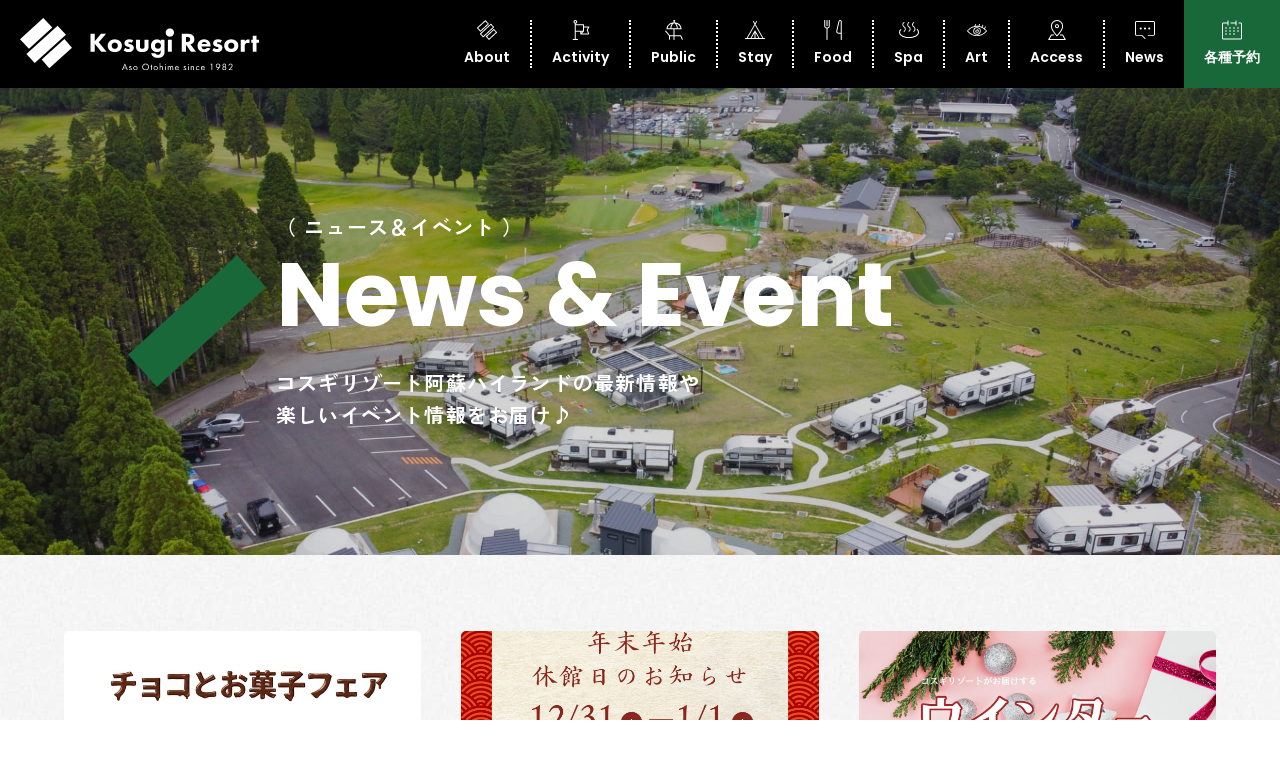

--- FILE ---
content_type: text/html; charset=UTF-8
request_url: https://www.kosugiresort.com/blog/
body_size: 69888
content:
<!DOCTYPE html>
<html class="no-js" lang="ja">
<head>
	<script	script type="text/javascript">
		(function(c,l,a,r,i,t,y){
			c[a]=c[a]||function(){(c[a].q=c[a].q||[]).push(arguments)};
			t=l.createElement(r);t.async=1;t.src="https://www.clarity.ms/tag/"+i;
			y=l.getElementsByTagName(r)[0];y.parentNode.insertBefore(t,y);
		})(window, document, "clarity", "script", "l5t9vtwr73");
	</script>
	<!-- Google Tag Manager -->
<script>(function(w,d,s,l,i){w[l]=w[l]||[];w[l].push({'gtm.start':
new Date().getTime(),event:'gtm.js'});var f=d.getElementsByTagName(s)[0],
j=d.createElement(s),dl=l!='dataLayer'?'&l='+l:'';j.async=true;j.src=
'https://www.googletagmanager.com/gtm.js?id='+i+dl;f.parentNode.insertBefore(j,f);
})(window,document,'script','dataLayer','GTM-WRCGGNR');</script>
<!-- End Google Tag Manager -->
	<!-- Google Tag Manager -->
	<script>(function(w,d,s,l,i){w[l]=w[l]||[];w[l].push({'gtm.start':
	new Date().getTime(),event:'gtm.js'});var f=d.getElementsByTagName(s)[0],
	j=d.createElement(s),dl=l!='dataLayer'?'&l='+l:'';j.async=true;j.src=
	'https://www.googletagmanager.com/gtm.js?id='+i+dl;f.parentNode.insertBefore(j,f);
	})(window,document,'script','dataLayer','GTM-T4PLM2D');</script>
	<!-- End Google Tag Manager -->
	<meta charset="UTF-8">
	<meta name="viewport" content="width=device-width, initial-scale=1.0" >
	<link rel="icon" href="/wp-content/themes/b/favicon.ico">
	<script>
	(function(d) {
		var config = {
		kitId: 'hrv5jtp',
		scriptTimeout: 3000,
		async: true
		},
		h=d.documentElement,t=setTimeout(function(){h.className=h.className.replace(/\bwf-loading\b/g,"")+" wf-inactive";},config.scriptTimeout),tk=d.createElement("script"),f=false,s=d.getElementsByTagName("script")[0],a;h.className+=" wf-loading";tk.src='https://use.typekit.net/'+config.kitId+'.js';tk.async=true;tk.onload=tk.onreadystatechange=function(){a=this.readyState;if(f||a&&a!="complete"&&a!="loaded")return;f=true;clearTimeout(t);try{Typekit.load(config)}catch(e){}};s.parentNode.insertBefore(tk,s)
	})(document);
	</script>
	<link rel="stylesheet" href="https://use.typekit.net/jyb8poy.css">
	<link rel="stylesheet" href="https://use.typekit.net/wsw6fnn.css">
	<link rel="stylesheet" href="https://cdn.jsdelivr.net/npm/swiper@8/swiper-bundle.min.css">
	<link rel="stylesheet" href="https://www.kosugiresort.com/wp-content/themes/b/style.css?1769750809">
	<link rel="preconnect" href="https://fonts.googleapis.com">
	<link rel="preconnect" href="https://fonts.gstatic.com" crossorigin>
	<link href="https://fonts.googleapis.com/css2?family=IBM+Plex+Sans+JP&family=Noto+Serif+JP:wght@200;300;400;500;600;700;900&family=Poppins:ital,wght@0,100;0,200;0,300;0,400;0,500;0,600;0,700;0,800;0,900;1,100;1,200;1,300;1,400;1,500;1,600;1,700;1,800;1,900&family=Roboto:ital,wght@0,100;0,300;0,400;0,500;0,700;0,900;1,100;1,300;1,400;1,500;1,700;1,900&family=Secular+One&family=Vollkorn:ital,wght@0,400;0,500;0,600;0,800;0,900;1,400;1,500;1,600;1,700;1,800;1,900&family=Dancing+Script:wght@400;500;600;700&display=swap&family=Kumbh+Sans:wght@100..900&display=swap" rel="stylesheet">
	<script src="https://ajax.googleapis.com/ajax/libs/jquery/3.6.0/jquery.min.js"></script>
	<script src="https://cdn.jsdelivr.net/npm/swiper@8/swiper-bundle.min.js"></script>
		<style>img:is([sizes="auto" i], [sizes^="auto," i]) { contain-intrinsic-size: 3000px 1500px }</style>
	
		<!-- All in One SEO 4.9.3 - aioseo.com -->
		<title>スタッフ徒然日記 - 阿蘇の複合リゾート コスギリゾート 【公式】</title>
	<meta name="robots" content="max-image-preview:large" />
	<link rel="canonical" href="https://www.kosugiresort.com/blog/" />
	<link rel="next" href="https://www.kosugiresort.com/blog/page/2/" />
	<meta name="generator" content="All in One SEO (AIOSEO) 4.9.3" />
		<meta property="og:locale" content="ja_JP" />
		<meta property="og:site_name" content="阿蘇の複合リゾート コスギリゾート 【公式】 - 熊本県阿蘇のグランピング・温泉・ゴルフ場・レストラン" />
		<meta property="og:type" content="website" />
		<meta property="og:title" content="スタッフ徒然日記 - 阿蘇の複合リゾート コスギリゾート 【公式】" />
		<meta property="og:url" content="https://www.kosugiresort.com/blog/" />
		<meta name="twitter:card" content="summary_large_image" />
		<meta name="twitter:title" content="スタッフ徒然日記 - 阿蘇の複合リゾート コスギリゾート 【公式】" />
		<script type="application/ld+json" class="aioseo-schema">
			{"@context":"https:\/\/schema.org","@graph":[{"@type":"BreadcrumbList","@id":"https:\/\/www.kosugiresort.com\/blog\/#breadcrumblist","itemListElement":[{"@type":"ListItem","@id":"https:\/\/www.kosugiresort.com#listItem","position":1,"name":"\u5bb6","item":"https:\/\/www.kosugiresort.com","nextItem":{"@type":"ListItem","@id":"https:\/\/www.kosugiresort.com\/blog\/#listItem","name":"\u30a2\u30fc\u30ab\u30a4\u30d6: "}},{"@type":"ListItem","@id":"https:\/\/www.kosugiresort.com\/blog\/#listItem","position":2,"name":"\u30a2\u30fc\u30ab\u30a4\u30d6: ","previousItem":{"@type":"ListItem","@id":"https:\/\/www.kosugiresort.com#listItem","name":"\u5bb6"}}]},{"@type":"CollectionPage","@id":"https:\/\/www.kosugiresort.com\/blog\/#collectionpage","url":"https:\/\/www.kosugiresort.com\/blog\/","name":"\u30b9\u30bf\u30c3\u30d5\u5f92\u7136\u65e5\u8a18 - \u963f\u8607\u306e\u8907\u5408\u30ea\u30be\u30fc\u30c8 \u30b3\u30b9\u30ae\u30ea\u30be\u30fc\u30c8 \u3010\u516c\u5f0f\u3011","inLanguage":"ja","isPartOf":{"@id":"https:\/\/www.kosugiresort.com\/#website"},"breadcrumb":{"@id":"https:\/\/www.kosugiresort.com\/blog\/#breadcrumblist"}},{"@type":"Organization","@id":"https:\/\/www.kosugiresort.com\/#organization","name":"\u963f\u8607\u306e\u8907\u5408\u30ea\u30be\u30fc\u30c8 \u30b3\u30b9\u30ae\u30ea\u30be\u30fc\u30c8 \u3010\u516c\u5f0f\u3011","description":"\u718a\u672c\u770c\u963f\u8607\u306e\u30b0\u30e9\u30f3\u30d4\u30f3\u30b0\u30fb\u6e29\u6cc9\u30fb\u30b4\u30eb\u30d5\u5834\u30fb\u30ec\u30b9\u30c8\u30e9\u30f3","url":"https:\/\/www.kosugiresort.com\/","telephone":"+81967325500","logo":{"@type":"ImageObject","url":"https:\/\/www.kosugiresort.com\/wp-content\/uploads\/2024\/03\/logo.jpg","@id":"https:\/\/www.kosugiresort.com\/blog\/#organizationLogo","width":568,"height":466},"image":{"@id":"https:\/\/www.kosugiresort.com\/blog\/#organizationLogo"},"sameAs":["https:\/\/www.facebook.com\/Kosugiresortasohighland\/","https:\/\/www.instagram.com\/franpingvillage_aso\/"]},{"@type":"WebSite","@id":"https:\/\/www.kosugiresort.com\/#website","url":"https:\/\/www.kosugiresort.com\/","name":"\u963f\u8607\u306e\u8907\u5408\u30ea\u30be\u30fc\u30c8 \u30b3\u30b9\u30ae\u30ea\u30be\u30fc\u30c8 \u3010\u516c\u5f0f\u3011","description":"\u718a\u672c\u770c\u963f\u8607\u306e\u30b0\u30e9\u30f3\u30d4\u30f3\u30b0\u30fb\u6e29\u6cc9\u30fb\u30b4\u30eb\u30d5\u5834\u30fb\u30ec\u30b9\u30c8\u30e9\u30f3","inLanguage":"ja","publisher":{"@id":"https:\/\/www.kosugiresort.com\/#organization"}}]}
		</script>
		<!-- All in One SEO -->

<script type="text/javascript">
/* <![CDATA[ */
window._wpemojiSettings = {"baseUrl":"https:\/\/s.w.org\/images\/core\/emoji\/15.0.3\/72x72\/","ext":".png","svgUrl":"https:\/\/s.w.org\/images\/core\/emoji\/15.0.3\/svg\/","svgExt":".svg","source":{"concatemoji":"https:\/\/www.kosugiresort.com\/wp-includes\/js\/wp-emoji-release.min.js?ver=6.7.4"}};
/*! This file is auto-generated */
!function(i,n){var o,s,e;function c(e){try{var t={supportTests:e,timestamp:(new Date).valueOf()};sessionStorage.setItem(o,JSON.stringify(t))}catch(e){}}function p(e,t,n){e.clearRect(0,0,e.canvas.width,e.canvas.height),e.fillText(t,0,0);var t=new Uint32Array(e.getImageData(0,0,e.canvas.width,e.canvas.height).data),r=(e.clearRect(0,0,e.canvas.width,e.canvas.height),e.fillText(n,0,0),new Uint32Array(e.getImageData(0,0,e.canvas.width,e.canvas.height).data));return t.every(function(e,t){return e===r[t]})}function u(e,t,n){switch(t){case"flag":return n(e,"\ud83c\udff3\ufe0f\u200d\u26a7\ufe0f","\ud83c\udff3\ufe0f\u200b\u26a7\ufe0f")?!1:!n(e,"\ud83c\uddfa\ud83c\uddf3","\ud83c\uddfa\u200b\ud83c\uddf3")&&!n(e,"\ud83c\udff4\udb40\udc67\udb40\udc62\udb40\udc65\udb40\udc6e\udb40\udc67\udb40\udc7f","\ud83c\udff4\u200b\udb40\udc67\u200b\udb40\udc62\u200b\udb40\udc65\u200b\udb40\udc6e\u200b\udb40\udc67\u200b\udb40\udc7f");case"emoji":return!n(e,"\ud83d\udc26\u200d\u2b1b","\ud83d\udc26\u200b\u2b1b")}return!1}function f(e,t,n){var r="undefined"!=typeof WorkerGlobalScope&&self instanceof WorkerGlobalScope?new OffscreenCanvas(300,150):i.createElement("canvas"),a=r.getContext("2d",{willReadFrequently:!0}),o=(a.textBaseline="top",a.font="600 32px Arial",{});return e.forEach(function(e){o[e]=t(a,e,n)}),o}function t(e){var t=i.createElement("script");t.src=e,t.defer=!0,i.head.appendChild(t)}"undefined"!=typeof Promise&&(o="wpEmojiSettingsSupports",s=["flag","emoji"],n.supports={everything:!0,everythingExceptFlag:!0},e=new Promise(function(e){i.addEventListener("DOMContentLoaded",e,{once:!0})}),new Promise(function(t){var n=function(){try{var e=JSON.parse(sessionStorage.getItem(o));if("object"==typeof e&&"number"==typeof e.timestamp&&(new Date).valueOf()<e.timestamp+604800&&"object"==typeof e.supportTests)return e.supportTests}catch(e){}return null}();if(!n){if("undefined"!=typeof Worker&&"undefined"!=typeof OffscreenCanvas&&"undefined"!=typeof URL&&URL.createObjectURL&&"undefined"!=typeof Blob)try{var e="postMessage("+f.toString()+"("+[JSON.stringify(s),u.toString(),p.toString()].join(",")+"));",r=new Blob([e],{type:"text/javascript"}),a=new Worker(URL.createObjectURL(r),{name:"wpTestEmojiSupports"});return void(a.onmessage=function(e){c(n=e.data),a.terminate(),t(n)})}catch(e){}c(n=f(s,u,p))}t(n)}).then(function(e){for(var t in e)n.supports[t]=e[t],n.supports.everything=n.supports.everything&&n.supports[t],"flag"!==t&&(n.supports.everythingExceptFlag=n.supports.everythingExceptFlag&&n.supports[t]);n.supports.everythingExceptFlag=n.supports.everythingExceptFlag&&!n.supports.flag,n.DOMReady=!1,n.readyCallback=function(){n.DOMReady=!0}}).then(function(){return e}).then(function(){var e;n.supports.everything||(n.readyCallback(),(e=n.source||{}).concatemoji?t(e.concatemoji):e.wpemoji&&e.twemoji&&(t(e.twemoji),t(e.wpemoji)))}))}((window,document),window._wpemojiSettings);
/* ]]> */
</script>
<style id='wp-emoji-styles-inline-css' type='text/css'>

	img.wp-smiley, img.emoji {
		display: inline !important;
		border: none !important;
		box-shadow: none !important;
		height: 1em !important;
		width: 1em !important;
		margin: 0 0.07em !important;
		vertical-align: -0.1em !important;
		background: none !important;
		padding: 0 !important;
	}
</style>
<link rel='stylesheet' id='wp-block-library-css' href='https://www.kosugiresort.com/wp-includes/css/dist/block-library/style.min.css?ver=6.7.4' type='text/css' media='all' />
<link rel='stylesheet' id='aioseo/css/src/vue/standalone/blocks/table-of-contents/global.scss-css' href='https://www.kosugiresort.com/wp-content/plugins/all-in-one-seo-pack/dist/Lite/assets/css/table-of-contents/global.e90f6d47.css?ver=4.9.3' type='text/css' media='all' />
<style id='classic-theme-styles-inline-css' type='text/css'>
/*! This file is auto-generated */
.wp-block-button__link{color:#fff;background-color:#32373c;border-radius:9999px;box-shadow:none;text-decoration:none;padding:calc(.667em + 2px) calc(1.333em + 2px);font-size:1.125em}.wp-block-file__button{background:#32373c;color:#fff;text-decoration:none}
</style>
<style id='global-styles-inline-css' type='text/css'>
:root{--wp--preset--aspect-ratio--square: 1;--wp--preset--aspect-ratio--4-3: 4/3;--wp--preset--aspect-ratio--3-4: 3/4;--wp--preset--aspect-ratio--3-2: 3/2;--wp--preset--aspect-ratio--2-3: 2/3;--wp--preset--aspect-ratio--16-9: 16/9;--wp--preset--aspect-ratio--9-16: 9/16;--wp--preset--color--black: #000000;--wp--preset--color--cyan-bluish-gray: #abb8c3;--wp--preset--color--white: #ffffff;--wp--preset--color--pale-pink: #f78da7;--wp--preset--color--vivid-red: #cf2e2e;--wp--preset--color--luminous-vivid-orange: #ff6900;--wp--preset--color--luminous-vivid-amber: #fcb900;--wp--preset--color--light-green-cyan: #7bdcb5;--wp--preset--color--vivid-green-cyan: #00d084;--wp--preset--color--pale-cyan-blue: #8ed1fc;--wp--preset--color--vivid-cyan-blue: #0693e3;--wp--preset--color--vivid-purple: #9b51e0;--wp--preset--gradient--vivid-cyan-blue-to-vivid-purple: linear-gradient(135deg,rgba(6,147,227,1) 0%,rgb(155,81,224) 100%);--wp--preset--gradient--light-green-cyan-to-vivid-green-cyan: linear-gradient(135deg,rgb(122,220,180) 0%,rgb(0,208,130) 100%);--wp--preset--gradient--luminous-vivid-amber-to-luminous-vivid-orange: linear-gradient(135deg,rgba(252,185,0,1) 0%,rgba(255,105,0,1) 100%);--wp--preset--gradient--luminous-vivid-orange-to-vivid-red: linear-gradient(135deg,rgba(255,105,0,1) 0%,rgb(207,46,46) 100%);--wp--preset--gradient--very-light-gray-to-cyan-bluish-gray: linear-gradient(135deg,rgb(238,238,238) 0%,rgb(169,184,195) 100%);--wp--preset--gradient--cool-to-warm-spectrum: linear-gradient(135deg,rgb(74,234,220) 0%,rgb(151,120,209) 20%,rgb(207,42,186) 40%,rgb(238,44,130) 60%,rgb(251,105,98) 80%,rgb(254,248,76) 100%);--wp--preset--gradient--blush-light-purple: linear-gradient(135deg,rgb(255,206,236) 0%,rgb(152,150,240) 100%);--wp--preset--gradient--blush-bordeaux: linear-gradient(135deg,rgb(254,205,165) 0%,rgb(254,45,45) 50%,rgb(107,0,62) 100%);--wp--preset--gradient--luminous-dusk: linear-gradient(135deg,rgb(255,203,112) 0%,rgb(199,81,192) 50%,rgb(65,88,208) 100%);--wp--preset--gradient--pale-ocean: linear-gradient(135deg,rgb(255,245,203) 0%,rgb(182,227,212) 50%,rgb(51,167,181) 100%);--wp--preset--gradient--electric-grass: linear-gradient(135deg,rgb(202,248,128) 0%,rgb(113,206,126) 100%);--wp--preset--gradient--midnight: linear-gradient(135deg,rgb(2,3,129) 0%,rgb(40,116,252) 100%);--wp--preset--font-size--small: 13px;--wp--preset--font-size--medium: 20px;--wp--preset--font-size--large: 36px;--wp--preset--font-size--x-large: 42px;--wp--preset--spacing--20: 0.44rem;--wp--preset--spacing--30: 0.67rem;--wp--preset--spacing--40: 1rem;--wp--preset--spacing--50: 1.5rem;--wp--preset--spacing--60: 2.25rem;--wp--preset--spacing--70: 3.38rem;--wp--preset--spacing--80: 5.06rem;--wp--preset--shadow--natural: 6px 6px 9px rgba(0, 0, 0, 0.2);--wp--preset--shadow--deep: 12px 12px 50px rgba(0, 0, 0, 0.4);--wp--preset--shadow--sharp: 6px 6px 0px rgba(0, 0, 0, 0.2);--wp--preset--shadow--outlined: 6px 6px 0px -3px rgba(255, 255, 255, 1), 6px 6px rgba(0, 0, 0, 1);--wp--preset--shadow--crisp: 6px 6px 0px rgba(0, 0, 0, 1);}:where(.is-layout-flex){gap: 0.5em;}:where(.is-layout-grid){gap: 0.5em;}body .is-layout-flex{display: flex;}.is-layout-flex{flex-wrap: wrap;align-items: center;}.is-layout-flex > :is(*, div){margin: 0;}body .is-layout-grid{display: grid;}.is-layout-grid > :is(*, div){margin: 0;}:where(.wp-block-columns.is-layout-flex){gap: 2em;}:where(.wp-block-columns.is-layout-grid){gap: 2em;}:where(.wp-block-post-template.is-layout-flex){gap: 1.25em;}:where(.wp-block-post-template.is-layout-grid){gap: 1.25em;}.has-black-color{color: var(--wp--preset--color--black) !important;}.has-cyan-bluish-gray-color{color: var(--wp--preset--color--cyan-bluish-gray) !important;}.has-white-color{color: var(--wp--preset--color--white) !important;}.has-pale-pink-color{color: var(--wp--preset--color--pale-pink) !important;}.has-vivid-red-color{color: var(--wp--preset--color--vivid-red) !important;}.has-luminous-vivid-orange-color{color: var(--wp--preset--color--luminous-vivid-orange) !important;}.has-luminous-vivid-amber-color{color: var(--wp--preset--color--luminous-vivid-amber) !important;}.has-light-green-cyan-color{color: var(--wp--preset--color--light-green-cyan) !important;}.has-vivid-green-cyan-color{color: var(--wp--preset--color--vivid-green-cyan) !important;}.has-pale-cyan-blue-color{color: var(--wp--preset--color--pale-cyan-blue) !important;}.has-vivid-cyan-blue-color{color: var(--wp--preset--color--vivid-cyan-blue) !important;}.has-vivid-purple-color{color: var(--wp--preset--color--vivid-purple) !important;}.has-black-background-color{background-color: var(--wp--preset--color--black) !important;}.has-cyan-bluish-gray-background-color{background-color: var(--wp--preset--color--cyan-bluish-gray) !important;}.has-white-background-color{background-color: var(--wp--preset--color--white) !important;}.has-pale-pink-background-color{background-color: var(--wp--preset--color--pale-pink) !important;}.has-vivid-red-background-color{background-color: var(--wp--preset--color--vivid-red) !important;}.has-luminous-vivid-orange-background-color{background-color: var(--wp--preset--color--luminous-vivid-orange) !important;}.has-luminous-vivid-amber-background-color{background-color: var(--wp--preset--color--luminous-vivid-amber) !important;}.has-light-green-cyan-background-color{background-color: var(--wp--preset--color--light-green-cyan) !important;}.has-vivid-green-cyan-background-color{background-color: var(--wp--preset--color--vivid-green-cyan) !important;}.has-pale-cyan-blue-background-color{background-color: var(--wp--preset--color--pale-cyan-blue) !important;}.has-vivid-cyan-blue-background-color{background-color: var(--wp--preset--color--vivid-cyan-blue) !important;}.has-vivid-purple-background-color{background-color: var(--wp--preset--color--vivid-purple) !important;}.has-black-border-color{border-color: var(--wp--preset--color--black) !important;}.has-cyan-bluish-gray-border-color{border-color: var(--wp--preset--color--cyan-bluish-gray) !important;}.has-white-border-color{border-color: var(--wp--preset--color--white) !important;}.has-pale-pink-border-color{border-color: var(--wp--preset--color--pale-pink) !important;}.has-vivid-red-border-color{border-color: var(--wp--preset--color--vivid-red) !important;}.has-luminous-vivid-orange-border-color{border-color: var(--wp--preset--color--luminous-vivid-orange) !important;}.has-luminous-vivid-amber-border-color{border-color: var(--wp--preset--color--luminous-vivid-amber) !important;}.has-light-green-cyan-border-color{border-color: var(--wp--preset--color--light-green-cyan) !important;}.has-vivid-green-cyan-border-color{border-color: var(--wp--preset--color--vivid-green-cyan) !important;}.has-pale-cyan-blue-border-color{border-color: var(--wp--preset--color--pale-cyan-blue) !important;}.has-vivid-cyan-blue-border-color{border-color: var(--wp--preset--color--vivid-cyan-blue) !important;}.has-vivid-purple-border-color{border-color: var(--wp--preset--color--vivid-purple) !important;}.has-vivid-cyan-blue-to-vivid-purple-gradient-background{background: var(--wp--preset--gradient--vivid-cyan-blue-to-vivid-purple) !important;}.has-light-green-cyan-to-vivid-green-cyan-gradient-background{background: var(--wp--preset--gradient--light-green-cyan-to-vivid-green-cyan) !important;}.has-luminous-vivid-amber-to-luminous-vivid-orange-gradient-background{background: var(--wp--preset--gradient--luminous-vivid-amber-to-luminous-vivid-orange) !important;}.has-luminous-vivid-orange-to-vivid-red-gradient-background{background: var(--wp--preset--gradient--luminous-vivid-orange-to-vivid-red) !important;}.has-very-light-gray-to-cyan-bluish-gray-gradient-background{background: var(--wp--preset--gradient--very-light-gray-to-cyan-bluish-gray) !important;}.has-cool-to-warm-spectrum-gradient-background{background: var(--wp--preset--gradient--cool-to-warm-spectrum) !important;}.has-blush-light-purple-gradient-background{background: var(--wp--preset--gradient--blush-light-purple) !important;}.has-blush-bordeaux-gradient-background{background: var(--wp--preset--gradient--blush-bordeaux) !important;}.has-luminous-dusk-gradient-background{background: var(--wp--preset--gradient--luminous-dusk) !important;}.has-pale-ocean-gradient-background{background: var(--wp--preset--gradient--pale-ocean) !important;}.has-electric-grass-gradient-background{background: var(--wp--preset--gradient--electric-grass) !important;}.has-midnight-gradient-background{background: var(--wp--preset--gradient--midnight) !important;}.has-small-font-size{font-size: var(--wp--preset--font-size--small) !important;}.has-medium-font-size{font-size: var(--wp--preset--font-size--medium) !important;}.has-large-font-size{font-size: var(--wp--preset--font-size--large) !important;}.has-x-large-font-size{font-size: var(--wp--preset--font-size--x-large) !important;}
:where(.wp-block-post-template.is-layout-flex){gap: 1.25em;}:where(.wp-block-post-template.is-layout-grid){gap: 1.25em;}
:where(.wp-block-columns.is-layout-flex){gap: 2em;}:where(.wp-block-columns.is-layout-grid){gap: 2em;}
:root :where(.wp-block-pullquote){font-size: 1.5em;line-height: 1.6;}
</style>
<link rel='stylesheet' id='contact-form-7-css' href='https://www.kosugiresort.com/wp-content/plugins/contact-form-7/includes/css/styles.css?ver=6.1.4' type='text/css' media='all' />
<link rel='stylesheet' id='responsive-lightbox-swipebox-css' href='https://www.kosugiresort.com/wp-content/plugins/responsive-lightbox/assets/swipebox/swipebox.min.css?ver=1.5.2' type='text/css' media='all' />
<script type="text/javascript" src="https://www.kosugiresort.com/wp-includes/js/jquery/jquery.min.js?ver=3.7.1" id="jquery-core-js"></script>
<script type="text/javascript" src="https://www.kosugiresort.com/wp-includes/js/jquery/jquery-migrate.min.js?ver=3.4.1" id="jquery-migrate-js"></script>
<script type="text/javascript" src="https://www.kosugiresort.com/wp-content/plugins/responsive-lightbox/assets/dompurify/purify.min.js?ver=3.3.1" id="dompurify-js"></script>
<script type="text/javascript" id="responsive-lightbox-sanitizer-js-before">
/* <![CDATA[ */
window.RLG = window.RLG || {}; window.RLG.sanitizeAllowedHosts = ["youtube.com","www.youtube.com","youtu.be","vimeo.com","player.vimeo.com"];
/* ]]> */
</script>
<script type="text/javascript" src="https://www.kosugiresort.com/wp-content/plugins/responsive-lightbox/js/sanitizer.js?ver=2.7.0" id="responsive-lightbox-sanitizer-js"></script>
<script type="text/javascript" src="https://www.kosugiresort.com/wp-content/plugins/responsive-lightbox/assets/swipebox/jquery.swipebox.min.js?ver=1.5.2" id="responsive-lightbox-swipebox-js"></script>
<script type="text/javascript" src="https://www.kosugiresort.com/wp-includes/js/underscore.min.js?ver=1.13.7" id="underscore-js"></script>
<script type="text/javascript" src="https://www.kosugiresort.com/wp-content/plugins/responsive-lightbox/assets/infinitescroll/infinite-scroll.pkgd.min.js?ver=4.0.1" id="responsive-lightbox-infinite-scroll-js"></script>
<script type="text/javascript" id="responsive-lightbox-js-before">
/* <![CDATA[ */
var rlArgs = {"script":"swipebox","selector":"lightbox","customEvents":"","activeGalleries":true,"animation":true,"hideCloseButtonOnMobile":false,"removeBarsOnMobile":false,"hideBars":true,"hideBarsDelay":5000,"videoMaxWidth":1080,"useSVG":true,"loopAtEnd":false,"woocommerce_gallery":false,"ajaxurl":"https:\/\/www.kosugiresort.com\/wp-admin\/admin-ajax.php","nonce":"891927e94a","preview":false,"postId":4760,"scriptExtension":false};
/* ]]> */
</script>
<script type="text/javascript" src="https://www.kosugiresort.com/wp-content/plugins/responsive-lightbox/js/front.js?ver=2.7.0" id="responsive-lightbox-js"></script>
<link rel="https://api.w.org/" href="https://www.kosugiresort.com/wp-json/" />	<!-- Global site tag (gtag.js) - Google Analytics -->
	<script async src="https://www.googletagmanager.com/gtag/js?id=UA-96875447-52"></script>
	<script>
		window.dataLayer = window.dataLayer || [];
		function gtag(){dataLayer.push(arguments);}
		gtag('js', new Date());
		gtag('config', 'UA-96875447-52');
	</script>

	<!-- Google Tag Manager (noscript) -->
	<noscript><iframe src="https://www.googletagmanager.com/ns.html?id=GTM-WRCGGNR"
	height="0" width="0" style="display:none;visibility:hidden"></iframe></noscript>
	<!-- End Google Tag Manager (noscript) -->

	<!-- DESSIN Google tag (gtag.js) -->
		<script async src="https://www.googletagmanager.com/gtag/js?id=G-T3GC6TFP7M"></script>
		<script async src="https://www.googletagmanager.com/gtag/js?id=UA-259005121-1"></script>
		<script>
			window.dataLayer = window.dataLayer || [];
			function gtag(){dataLayer.push(arguments);}
			gtag('js', new Date());

			gtag('config', 'G-T3GC6TFP7M');
			gtag('config', 'UA-259005121-1');
		</script>
	<!-- / -->

	<!-- Meta Pixel Code -->
	<script>
	!function(f,b,e,v,n,t,s)
	{if(f.fbq)return;n=f.fbq=function(){n.callMethod?
	n.callMethod.apply(n,arguments):n.queue.push(arguments)};
	if(!f._fbq)f._fbq=n;n.push=n;n.loaded=!0;n.version='2.0';
	n.queue=[];t=b.createElement(e);t.async=!0;
	t.src=v;s=b.getElementsByTagName(e)[0];
	s.parentNode.insertBefore(t,s)}(window, document,'script',
	'https://connect.facebook.net/en_US/fbevents.js');
	fbq('init', '1011529826222284');
	fbq('track', 'PageView');
	</script>

	<noscript><img height="1" width="1" style="display:none"
	src="https://www.facebook.com/tr?id=1011529826222284&ev=PageView&noscript=1"
	/></noscript>
	<!-- End Meta Pixel Code -->
	<meta name="facebook-domain-verification" content="4arpw7nhtat8cmz18m50py74i39s7m" />
	<!-- Meta Pixel Code -->
<script>
!function(f,b,e,v,n,t,s)
{if(f.fbq)return;n=f.fbq=function(){n.callMethod?
n.callMethod.apply(n,arguments):n.queue.push(arguments)};
if(!f._fbq)f._fbq=n;n.push=n;n.loaded=!0;n.version='2.0';
n.queue=[];t=b.createElement(e);t.async=!0;
t.src=v;s=b.getElementsByTagName(e)[0];
s.parentNode.insertBefore(t,s)}(window, document,'script',
'https://connect.facebook.net/en_US/fbevents.js');
fbq('init', '424331589708522');
fbq('track', 'PageView');
</script>
<noscript><img height="1" width="1" style="display:none"
src="https://www.facebook.com/tr?id=424331589708522&ev=PageView&noscript=1"
/></noscript>
<!-- End Meta Pixel Code -->
</head>
<body id="head"class="archive post-type-archive post-type-archive-blog">
<!-- Google Tag Manager (noscript) -->
<noscript><iframe src="https://www.googletagmanager.com/ns.html?id=GTM-T4PLM2D"
height="0" width="0" style="display:none;visibility:hidden"></iframe></noscript>
<!-- End Google Tag Manager (noscript) -->

<!-- Google Tag Manager -->
<script>(function(w,d,s,l,i){w[l]=w[l]||[];w[l].push({'gtm.start':
new Date().getTime(),event:'gtm.js'});var f=d.getElementsByTagName(s)[0],
j=d.createElement(s),dl=l!='dataLayer'?'&l='+l:'';j.async=true;j.src=
'https://www.googletagmanager.com/gtm.js?id='+i+dl;f.parentNode.insertBefore(j,f);
})(window,document,'script','dataLayer','GTM-WRCGGNR');</script>
<!-- End Google Tag Manager -->

<div id="lastWidget"></div>
<header class="headerVer2 headerOther">
	<div class="menuBlock1 df sb">
	<a href="/">
		<h1><img src="/wp-content/themes/b/img/logo2.svg" class="" alt="Kosugi Resort"></h1>
	</a>
	<nav>
		<ul class="df">
			<li>
				<a href="/about/"><img src="/wp-content/themes/b/img/iconKosugi.svg">About</a>
				<div class="accordion">
					<a href="/about/"><img src="/wp-content/themes/b/img/markGrn.svg">About<span>（ コスギリゾートについて ）</span></a>	
					<a href="/sustainable/"><img src="/wp-content/themes/b/img/markGrn.svg">Sustainable<span>（ サステナブル ）</span></a>
				</div>
			</li>
			<li>
				<a href="/activity/"><img src="/wp-content/themes/b/img/iconMenu1_wht.svg">Activity</a>
				<div class="accordion">
					<a href="https://www.golf-aso.com/" target="_blank"><img src="/wp-content/themes/b/img/markGrn.svg">Golf<span>（ ゴルフ ）</span></a>
					<a href="https://www.frontierhorses.com/asohighlandridingclub" target="_blank"><img src="/wp-content/themes/b/img/markGrn.svg">Horse Riding<span>（ 乗馬 ）</span></a>
					<a href="/activity/#dog"><img src="/wp-content/themes/b/img/markGrn.svg">Dog Run<span>（ ドッグラン ）</span></a>
					<a href="/activity/#sauna"><img src="/wp-content/themes/b/img/markGrn.svg">Sauna<span>（ サウナ ）</span></a>
					<a href="/daycamp/"><img src="/wp-content/themes/b/img/markGrn.svg">Daycamp<span>（ デイキャンプ ）</span></a>
				</div>
			</li>
			<li>
				<a href="/public/"><img src="/wp-content/themes/b/img/iconMenu9_wht.svg">Public</a>
				<div class="accordion">
					<a href="/public/#thermae"><img src="/wp-content/themes/b/img/markPrl.svg">Thermae Terrace<span>（ 湯のテラス ）</span></a>
					<a href="/public/#aqua"><img src="/wp-content/themes/b/img/markPrl.svg">Aqua Terrace<span>（ 水のテラス ）</span></a>
					<a href="/public/#ignis"><img src="/wp-content/themes/b/img/markPrl.svg">Ignis Terrace<span>（ 火のテラス ）</span></a>
				</div>
			</li>
			<li>
				<a href="/stay/"><img src="/wp-content/themes/b/img/iconMenu2_wht.svg">Stay</a>
				<div class="accordion">
					<a href="/glandome/"><img src="/wp-content/themes/b/img/markBlue.svg">Grandome<span>（ グランドーム ）</span></a>
					<a href="https://franping-aso.com/" target="_blank"><img src="/wp-content/themes/b/img/markBlue.svg">The Trailer<span>（ ザ・トレーラー ）</span></a>
					<a href="/withdogs/"><img src="/wp-content/themes/b/img/markBlue.svg">With Dogs<span>（ ウィズドッグ ）</span></a>
					<a href="/cottage/"><img src="/wp-content/themes/b/img/markBlue.svg">Cottage<span>（ コテージ ）</span></a>
					<a href="/lodge/"><img src="/wp-content/themes/b/img/markBlue.svg">Lodge<span>（ ロッジ ）</span></a>
					<a href="https://rvparksmart.jp/rv-smart/kosugiresort.html" target="_blank"><img src="/wp-content/themes/b/img/markBlue.svg">Rv Park<span>（ RVパーク ）</span></a>
														</div>
			</li>
			<li>
				<a href="/food/"><img src="/wp-content/themes/b/img/iconMenu3_wht.svg">Food</a>
				<div class="accordion">
					<a href="/food/#store"><img src="/wp-content/themes/b/img/markOrng.svg">Store<span>（ ストア ）</span></a>
					<a href="/food/#delica"><img src="/wp-content/themes/b/img/markOrng.svg">Delica<span>（ デリカ ）</span></a>
					<a href="/cafebakery/"><img src="/wp-content/themes/b/img/markOrng.svg">Cafe<span>（ カフェ ）</span></a>
					<a href="/cafebakery/"><img src="/wp-content/themes/b/img/markOrng.svg">Bakery<span>（ ベーカリー ）</span></a>
				</div>
			</li>
			<li>
				<a href="/spa/"><img src="/wp-content/themes/b/img/iconMenu4_wht.svg">Spa</a>
				<div class="accordion">
					<a href="/spa/#yura"><img src="/wp-content/themes/b/img/markRed.svg">Yura Yura<span>（ 湯ら癒ら ）</span></a>
					<a href="/spa/#hanare"><img src="/wp-content/themes/b/img/markRed.svg">Yura Yura Hanare<span>（ 湯ら癒らはなれ ）</span></a>
					<a href="/spa/#onsen"><img src="/wp-content/themes/b/img/markRed.svg">Onsen<span>（ 温泉 ）</span></a>
				</div>
			</li>
			<li><a href="https://chikyubakuhatsutaro.com/" target="_blank"><img src="/wp-content/themes/b/img/iconMenu8_wht.svg">Art</a></li>
			<li><a href="/access/"><img src="/wp-content/themes/b/img/iconMenu5_wht.svg">Access</a></li>
			<li><a href="/news/"><img src="/wp-content/themes/b/img/iconMenu6_wht.svg">News</a></li>
			<li class="menuOpen"><a><img src="/wp-content/themes/b/img/iconMenu7_wht.svg">各種予約</a></li>
		</ul>
	</nav>
</div>
<div class="menuBlock2 df sb" id="head_fixed">
	<div class="box1 df sb">
		<h1><a href="/"><img src="/wp-content/themes/b/img/logo2.svg" alt="コスギリゾート"></a></h1>
					<div class="translate">
				<div id="google_translate_element"></div>
			</div>
				<div class="navOpen"><img src="/wp-content/themes/b/img/iconMenu.png" alt="メニュー"></div>
	</div>
	<div class="navMenuBlock">
		<div class="navMenuWrap">
			<div class="linkWrap1">
				<div class="linkBox1">
					<h2 class="df"><a href="/about/"><img src="/wp-content/themes/b/img/markGrn.svg">About<span>（アバウト）</span></a><span class="openBtn" onclick="this.parentNode.parentNode.classList.toggle('on')"></span></h2>
					<ul>
						<li><a href="/concept/">コスギリゾートとは</a></li>
						<li><a href="/sustainable/">サステナブル</a></li>
					</ul>
				</div>
				<div class="linkBox1">
					<h2 class="df"><a href="/activity/"><img src="/wp-content/themes/b/img/markGrn.svg">Activity<span>（アクティビティ）</span></a><span class="openBtn" onclick="this.parentNode.parentNode.classList.toggle('on')"></span></h2>
					<ul>
						<li><a href="/activity/#golf">Golf  ゴルフ</a></li>
						<li><a href="/activity/#horse">Horse Riding  乗馬</a></li>
						<li><a href="/activity/#dogrun">Dog Run ドッグラン</a></li>
						<li><a href="/daycamp/">Daycamp デイキャンプ</a></li>
						<li><a href="/activity/#photo">Resort Wedding  リゾートウェディング</a></li>
					</ul>
				</div>
				<div class="linkBox1">
					<h2 class="df"><a href="/public/"><img src="/wp-content/themes/b/img/markPrl.svg">Public<span>（パブリック）</span></a><span class="openBtn" onclick="this.parentNode.parentNode.classList.toggle('on')"></span></h2>
					<ul>
						<li><a href="/public/">Thermae Terrace  湯のテラス</a></li>
						<li><a href="/public/#aqua">Aqua Terrace  水のテラス</a></li>
						<li><a href="/public/#ignis">Ignis Terrace  火のテラス</a></li>
					</ul>
				</div>
				<div class="linkBox1">
					<h2 class="df"><a href="/stay/"><img src="/wp-content/themes/b/img/markBlue.svg">Stay<span>（ステイ）</span></a><span class="openBtn" onclick="this.parentNode.parentNode.classList.toggle('on')"></span></h2>
					<ul>
						<li><a href="/glandome/">Glandome  グランドーム</a></li>
						<li><a href="/stay/#trailer">The Trailer  ザ・トレーラー</a></li>
						<li><a href="/withdogs/">With Dogs  ウィズドッグ</a></li>
						<li><a href="/cottage/">Cottage  コテージ</a></li>
						<li><a href="/lodge/">Lodge  ロッジ</a></li>
						<li><a href="/stay/#rv">RV Park  RVパーク</a></li>
                                                					</ul>
				</div>
				<div class="linkBox1">
					<h2 class="df"><a href="/food/"><img src="/wp-content/themes/b/img/markOrng.svg">Food<span>（フード）</span></a><span class="openBtn" onclick="this.parentNode.parentNode.classList.toggle('on')"></span></h2>
					<ul>
						<li><a href="/food/#store">Store  ストア</a></li>
						<li><a href="/cafebakery/">Cafe  カフェ</a></li>
						<li><a href="/food/#delica">Delica デリカ   </a></li>
						<li><a href="/cafebakery/">Bakery ベーカリー</a></li>
						<li><a href="https://asoforet.com/" target="_blank">Asoforet アソフォレ</a></li>
					</ul>
				</div>
				<div class="linkBox1">
					<h2 class="df"><a href="/spa/"><img src="/wp-content/themes/b/img/markRed.svg">Spa<span>（スパ）</span></a><span class="openBtn" onclick="this.parentNode.parentNode.classList.toggle('on')"></span></h2>
					<ul>
						<li><a href="/spa/#yurayura">Yura Yura  湯ら癒ら</a></li>
						<li><a href="/spa/#hanare">Yura Yura Hanare  湯ら癒らはなれ</a></li>
						<li><a href="/spa/#onsen">onsen  温泉</a></li>
					</ul>
				</div>
				<div class="linkBox1">
					<h2 class="df"><a href="/news/"><img src="/wp-content/themes/b/img/markBrown.svg">News<span>（ニュース）</span></a><span class="openBtn" onclick="this.parentNode.parentNode.classList.toggle('on')"></span></h2>
					<ul>
						<li><a href="/news/">お知らせ</a></li>
						<li><a href="/news/">イベント</a></li>
					</ul>
				</div>
				<div class="linkBox1">
					<h2 class="df"><a href="/contact/"><img src="/wp-content/themes/b/img/markGrn.svg">Contact<span>（お問い合わせ）</a></span><span class="openBtn" onclick="this.parentNode.parentNode.classList.toggle('on')"></span></h2>
					<ul>
						<li><a href="/access/">アクセス</a></li>
						<li><a href="/contact/">お問い合わせ</a></li>
						<li><a href="/privacy/">個人情報保護方針</a></li>
					</ul>
				</div>
			</div>
			<div class="info">
				<p class="txt1">コスギリゾート阿蘇ハイランド開発<br>［総合受付］</p> <a href="tel:0967-32-5500" class="telLink1">0967-32-5500</a>
				<p class="txt2">電話受付時間　10：00～17：00</p>
			</div>
			<div class="menuOpen"><img src="/wp-content/themes/b/img/iconMenu7_wht.svg">各種ご予約はこちら</div>
            <div class="sns df sb">
                <p>FOLLOW US</p>
				<div>
					<a href="https://www.facebook.com/Kosugiresortasohighland/" target="_blank"><img src="/wp-content/themes/b/img/iconFb1.svg" alt="フェイスブック"></a>
					<a href="https://www.instagram.com/franpingvillage_aso/" target="_blank"><img src="/wp-content/themes/b/img/iconInst1.svg" alt="インスタグラム"></a>
					<a href="https://line.me/R/ti/p/%40ssp7400w" target="_blank"><img src="/wp-content/themes/b/img/iconLine1.svg" alt="LINE公式アカウント"></a>
				</div>
            </div>
		</div>
	</div>
</div>
<div class="menuBooknow">
	<div class="box1 df sb">
		<h1><a href="/"><img src="/wp-content/themes/b/img/logo.svg" alt="コスギリゾート"></a></h1>
		<div class="close sp"><img src="/wp-content/themes/b/img/iconClose.png" alt="閉じる"></div>
	</div>
	<div class="wrap">
		<div class="box2">
			<h2>BOOK NOW</h2>
			<p>ご希望の施設名を選択いただくか、お電話にてお問い合わせください。</p>
		</div>
		<div class="list">
			<a href="https://reserve.489ban.net/client/kosugiresort/0/plan/availability/room" target="_blank" class="linkItem blue">Glandome<span>（グランピングテント）</span></a>
			<a href="https://reserve.489ban.net/client/kosugiresort/0/plan/availability/room" target="_blank" class="linkItem blue">Trailer<span>（トレーラーハウス）</span></a>
			<a href="https://reserve.489ban.net/client/kosugiresort/0/plan/availability/room" target="_blank" class="linkItem blue">Cottage<span>（コテージ）</span></a>
			<a href="https://reserve.489ban.net/client/kosugi-dog-lodge/0/plan" target="_blank" class="linkItem blue">With Dogs<span>（ウィズドッグ）</span></a>
			<a href="https://reserve.489ban.net/client/kosugi-dog-lodge/0/plan" target="_blank" class="linkItem blue">Lodge<span>（ロッジ）</span></a>
			<a href="tel:0967-32-5526" class="telItem red">YuraYura<span>（湯ら癒ら）</span></a>
			<a href="https://www.562-489.jp/websystem/yoyaku/reserve/calendar?form_id=1&amp;golf_id=55&amp;grp_id=55" target="_blank" class="linkItem grn">Golf<span>（ゴルフ）</span></a>
			<a href="https://reserve.489ban.net/client/kosugi-dog-lodge/0/plan/id/186832/daytrip" target="_blank" class="linkItem grn">Sauna<span>（サウナ）</span></a>
			<a href="/daycamp" class="linkItem grn">Daycamp<span>（キャンプ）</span></a>
			<a href="/photowedding/#contact" class="linkItem grn">ResortWedding<span>（リゾートウェディング）</span></a>
		</div>
		<div class="info">
			<p class="txt1">コスギリゾート阿蘇ハイランド開発<br>［総合受付］</p> <a href="tel:0967-32-5500" class="telLink1">0967-32-5500</a>
			<p class="txt2">電話受付時間　10：00～17：00</p>
		</div>
	</div>
</div>
<div id="lastWidget"></div>
<script>
// template-menu.php は include 位置がページで異なるため、
// DOMContentLoaded 待ちだけだと初期化が走らないケースがある。
// 二重初期化も防止しつつ、即時初期化する。
(function() {
	if (window.__b_menu_initialized) return;
	window.__b_menu_initialized = true;

	// ※タブレット/古めブラウザでも動くよう ES5 で記述

	// 予約メニュー（PCはhover、タブレット/スマホはclickで開閉）
	var menuBooknow = document.querySelector('.menuBooknow');
	var menuOpenElements = document.querySelectorAll('.menuOpen');
	var supportsHover = false;
	var isTouchDevice = false;
	try {
		isTouchDevice =
			('ontouchstart' in window) ||
			(navigator && navigator.maxTouchPoints && navigator.maxTouchPoints > 0) ||
			(window.matchMedia && window.matchMedia('(pointer: coarse)').matches);
	} catch (e) {
		isTouchDevice = false;
	}
	if (window.matchMedia) {
		try {
			// タッチ端末では hover 判定が true になっても click 運用に寄せる
			supportsHover = !isTouchDevice && window.matchMedia('(hover: hover) and (pointer: fine)').matches;
		} catch (e) {
			supportsHover = false;
		}
	}

	function openBooknow() {
		if (menuBooknow) menuBooknow.classList.add('on');
	}
	function closeBooknow() {
		if (menuBooknow) menuBooknow.classList.remove('on');
	}
	function toggleBooknow() {
		if (!menuBooknow) return;
		if (menuBooknow.classList.contains('on')) closeBooknow();
		else openBooknow();
	}
	function findMenuOpen(target) {
		var el = target;
		while (el && el !== document) {
			if (el.classList && el.classList.contains('menuOpen')) return true;
			el = el.parentNode;
		}
		return false;
	}

	if (menuBooknow) {
		// hoverできる端末のみ hover 挙動も追加（存在する要素のみ）
		if (supportsHover) {
			for (var i = 0; i < menuOpenElements.length; i++) {
				menuOpenElements[i].addEventListener('mouseenter', openBooknow);
				menuOpenElements[i].addEventListener('mouseleave', closeBooknow);
			}
			menuBooknow.addEventListener('mouseenter', openBooknow);
			menuBooknow.addEventListener('mouseleave', closeBooknow);
		}

		// `.menuOpen`はページ内のどこにあっても効くよう、documentで拾う（イベント委譲）
		document.addEventListener('click', function(e) {
			var target = e && e.target ? e.target : null;

			// menuOpenをクリックしたらトグルして終了（直後に外側判定で閉じないように）
			if (target && findMenuOpen(target)) {
				if (e && e.preventDefault) e.preventDefault();
				toggleBooknow();
				return;
			}

			if (!menuBooknow.classList.contains('on')) return;
			// メニュー外クリックで閉じる
			if (target && !menuBooknow.contains(target)) {
				closeBooknow();
			}
		});

		var closeButtons = document.querySelectorAll('.close');
		for (var k = 0; k < closeButtons.length; k++) {
			closeButtons[k].addEventListener('click', function(e) {
				if (e && e.preventDefault) e.preventDefault();
				closeBooknow();
			});
		}
	}

	// ハンバーガーメニュー
	var navMenuBlock = document.querySelector('.navMenuBlock');
	var navOpenElements = document.querySelectorAll('.navOpen');
	for (var n = 0; n < navOpenElements.length; n++) {
		navOpenElements[n].addEventListener('click', function(e) {
			if (e && e.preventDefault) e.preventDefault();
			if (navMenuBlock) navMenuBlock.classList.toggle('open');

			// 開閉アイコン切り替え（includes未使用）
			var img = this.querySelector ? this.querySelector('img') : null;
			if (img && img.src) {
				if (img.src.indexOf('iconMenu.png') !== -1) {
					img.src = '/wp-content/themes/b/img/iconClose.png';
					img.alt = '閉じる';
				} else if (img.src.indexOf('iconClose.png') !== -1) {
					img.src = '/wp-content/themes/b/img/iconMenu.png';
					img.alt = 'メニュー';
				}
			}
		});
	}
	var navCloseElements = document.querySelectorAll('.navClose');
	for (var m = 0; m < navCloseElements.length; m++) {
		navCloseElements[m].addEventListener('click', function(e) {
			if (e && e.preventDefault) e.preventDefault();
			if (navMenuBlock) navMenuBlock.classList.remove('open');
		});
	}
})();

</script>


</header>

<main>
  <article class="pageNewsList">
    <section class="pageHead">
      <img src="/wp-content/themes/b/img/contactHead.jpg" class="headImg" alt="コンタクトフォーム">
      <div class="txtBox df">
        <img src="/wp-content/themes/b/img/markGrn.svg" class="mark">
        <div>
          <h2><span>（ ニュース＆イベント ）</span>News & Event</h2>
          <p>コスギリゾート阿蘇ハイランドの最新情報や<br>楽しいイベント情報をお届け♪</p>
        </div>
      </div>
    </section>
    <section class="newsListBlock">
      <ul class="dg">
            <li>
        <a href="https://www.kosugiresort.com/news/%e3%83%81%e3%83%a7%e3%82%b3%e3%83%ac%e3%83%bc%e3%83%88%e3%81%a8%e3%81%8a%e8%8f%93%e5%ad%90%e3%83%95%e3%82%a7%e3%82%a2%e3%81%8c2-1%e3%82%88%e3%82%8a%e9%96%8b%e5%82%ac%e3%81%97%e3%81%be%e3%81%99/">
          <div class="img">
                                            <img src="https://www.kosugiresort.com/wp-content/uploads/2026/01/bccdd6ce3eb3a2e492830dc8e61e4ec1.jpg" srcset="https://www.kosugiresort.com/wp-content/uploads/2026/01/bccdd6ce3eb3a2e492830dc8e61e4ec1.jpg 1x, https://www.kosugiresort.com/wp-content/uploads/2026/01/bccdd6ce3eb3a2e492830dc8e61e4ec1.jpg 2x" alt="チョコレートとお菓子フェアが2/2より開催します。">
                    </div>
          <p class="day">2026.01.31</p>
          <h3>チョコレートとお菓子フェアが2/2より開催します。</h3>
        </a>
      </li>
            <li>
        <a href="https://www.kosugiresort.com/news/%e5%b9%b4%e6%9c%ab%e5%b9%b4%e5%a7%8b%e3%81%ae%e5%96%b6%e6%a5%ad%e3%81%ab%e3%81%a4%e3%81%84%e3%81%a6/">
          <div class="img">
                                            <img src="https://www.kosugiresort.com/wp-content/uploads/2025/12/70dfe6ee62d90c45329c1e8c09d8ab05.jpg" srcset="https://www.kosugiresort.com/wp-content/uploads/2025/12/70dfe6ee62d90c45329c1e8c09d8ab05.jpg 1x, https://www.kosugiresort.com/wp-content/uploads/2025/12/70dfe6ee62d90c45329c1e8c09d8ab05.jpg 2x" alt="年末年始の営業体制について">
                    </div>
          <p class="day">2025.12.21</p>
          <h3>年末年始の営業体制について</h3>
        </a>
      </li>
            <li>
        <a href="https://www.kosugiresort.com/news/%e5%86%ac%e3%82%ae%e3%83%95%e3%83%88%e7%99%bb%e5%a0%b4%ef%bc%81%e3%82%b3%e3%82%b9%e3%82%ae%e3%83%aa%e3%82%be%e3%83%bc%e3%83%88%e3%81%8c%e7%b9%94%e3%82%8a%e3%81%aa%e3%81%99%e3%80%8c2%e3%81%a4%e3%81%ae/">
          <div class="img">
                                            <img src="https://www.kosugiresort.com/wp-content/uploads/2025/12/14.jpg" srcset="https://www.kosugiresort.com/wp-content/uploads/2025/12/14.jpg 1x, https://www.kosugiresort.com/wp-content/uploads/2025/12/14.jpg 2x" alt="冬ギフト登場！コスギリゾートが織りなす「2つの物語」をご紹介します。">
                    </div>
          <p class="day">2025.12.17</p>
          <h3>冬ギフト登場！コスギリゾートが織りなす「2つの物語」をご紹介します。</h3>
        </a>
      </li>
            <li>
        <a href="https://www.kosugiresort.com/news/%e9%98%bf%e8%98%87%e3%82%ad%e3%83%a3%e3%83%b3%e3%83%89%e3%83%ab%e3%83%8a%e3%82%a4%e3%83%882025-%e3%82%b3%e3%82%b9%e3%82%ae%e3%83%aa%e3%82%be%e3%83%bc%e3%83%88/">
          <div class="img">
                                            <img src="https://www.kosugiresort.com/wp-content/uploads/2025/11/225a88b0a79f855b89d9b8ded89d7b08.jpg" srcset="https://www.kosugiresort.com/wp-content/uploads/2025/11/225a88b0a79f855b89d9b8ded89d7b08.jpg 1x, https://www.kosugiresort.com/wp-content/uploads/2025/11/225a88b0a79f855b89d9b8ded89d7b08.jpg 2x" alt="阿蘇キャンドルナイト2025 @ コスギリゾート">
                    </div>
          <p class="day">2025.11.22</p>
          <h3>阿蘇キャンドルナイト2025 @ コスギリゾート</h3>
        </a>
      </li>
            <li>
        <a href="https://www.kosugiresort.com/news/11%e6%9c%88_%e3%83%99%e3%83%bc%e3%82%ab%e3%83%aa%e3%83%bc%e3%82%ab%e3%83%95%e3%82%a7%e5%ba%97%e4%bc%91%e6%97%a5%e3%81%ae%e3%81%8a%e7%9f%a5%e3%82%89%e3%81%9b/">
          <div class="img">
                                            <img src="https://www.kosugiresort.com/wp-content/uploads/2025/11/20df21453335d57707825a0f0aeeae95.jpg" srcset="https://www.kosugiresort.com/wp-content/uploads/2025/11/20df21453335d57707825a0f0aeeae95.jpg 1x, https://www.kosugiresort.com/wp-content/uploads/2025/11/20df21453335d57707825a0f0aeeae95.jpg 2x" alt="11月_ベーカリー&#038;カフェ店休日のお知らせ">
                    </div>
          <p class="day">2025.11.04</p>
          <h3>11月_ベーカリー&#038;カフェ店休日のお知らせ</h3>
        </a>
      </li>
            <li>
        <a href="https://www.kosugiresort.com/news/%e3%82%b0%e3%83%aa%e3%83%bc%e3%83%b3%e3%83%a9%e3%82%a4%e3%83%88%e3%82%a2%e3%83%83%e3%83%97%e3%82%ad%e3%83%a3%e3%83%b3%e3%83%9a%e3%83%bc%e3%83%b3%e8%b3%9b%e5%90%8c%ef%bc%8810%e6%9c%8816%e6%97%a5/">
          <div class="img">
                                            <img src="https://www.kosugiresort.com/wp-content/uploads/2025/10/8d33905a6da8bc2792557bf87bde0437.jpg" srcset="https://www.kosugiresort.com/wp-content/uploads/2025/10/8d33905a6da8bc2792557bf87bde0437.jpg 1x, https://www.kosugiresort.com/wp-content/uploads/2025/10/8d33905a6da8bc2792557bf87bde0437.jpg 2x" alt="グリーンライトアップキャンペーン賛同（10月16日はグリーンリボンデ―）">
                    </div>
          <p class="day">2025.10.15</p>
          <h3>グリーンライトアップキャンペーン賛同（10月16日はグリーンリボンデ―）</h3>
        </a>
      </li>
            <li>
        <a href="https://www.kosugiresort.com/news/%e7%86%8a%e6%9c%ac%e3%81%ae%e5%b0%8f%e9%ba%a6%e3%82%92%e4%bd%bf%e3%81%a3%e3%81%9f%e9%ab%98%e7%b4%9a%e9%a3%9f%e3%83%91%e3%83%b3%e3%80%8ck-bread%e3%80%8d%e3%81%a8%e6%9c%ac%e6%a0%bc%e3%83%90%e3%82%a6/">
          <div class="img">
                                            <img src="https://www.kosugiresort.com/wp-content/uploads/2025/09/e822c85e87e279ca7a363676a2ca485e.jpg" srcset="https://www.kosugiresort.com/wp-content/uploads/2025/09/e822c85e87e279ca7a363676a2ca485e.jpg 1x, https://www.kosugiresort.com/wp-content/uploads/2025/09/e822c85e87e279ca7a363676a2ca485e.jpg 2x" alt="熊本の小麦を使った高級食パン「K Bread」と本格バウムクーヘン「阿蘇バウムICHIGO」をリリース">
                    </div>
          <p class="day">2025.09.19</p>
          <h3>熊本の小麦を使った高級食パン「K Bread」と本格バウムクーヘン「阿蘇バウムICHIGO」をリリース</h3>
        </a>
      </li>
            <li>
        <a href="https://www.kosugiresort.com/news/%e3%80%908-11%e6%9c%88%e3%80%91%e3%83%99%e3%83%bc%e3%82%ab%e3%83%aa%e3%83%bc%e3%82%ab%e3%83%95%e3%82%a7%e5%96%b6%e6%a5%ad%e6%99%82%e9%96%93%e5%a4%89%e6%9b%b4%e3%81%ae%e3%81%94%e6%a1%88%e5%86%85/">
          <div class="img">
                                            <img src="https://www.kosugiresort.com/wp-content/uploads/2025/08/5fcbab98e7a651d9fefd2efeb998733d.png" srcset="https://www.kosugiresort.com/wp-content/uploads/2025/08/5fcbab98e7a651d9fefd2efeb998733d.png 1x, https://www.kosugiresort.com/wp-content/uploads/2025/08/5fcbab98e7a651d9fefd2efeb998733d.png 2x" alt="【8/11(月)】ベーカリーレストランカフェ営業時間変更のご案内">
                    </div>
          <p class="day">2025.08.11</p>
          <h3>【8/11(月)】ベーカリーレストランカフェ営業時間変更のご案内</h3>
        </a>
      </li>
            <li>
        <a href="https://www.kosugiresort.com/news/8-10%e3%81%8b%e3%82%89%e3%82%af%e3%83%a9%e3%82%a6%e3%83%89%e3%83%95%e3%82%a1%e3%83%b3%e3%83%87%e3%82%a3%e3%83%b3%e3%82%b0%e3%81%8c%e3%82%b9%e3%82%bf%e3%83%bc%e3%83%88%ef%bc%81/">
          <div class="img">
                                            <img src="https://www.kosugiresort.com/wp-content/uploads/2025/08/257a62e8b762134a85564f13c6a7a5da.jpg" srcset="https://www.kosugiresort.com/wp-content/uploads/2025/08/257a62e8b762134a85564f13c6a7a5da.jpg 1x, https://www.kosugiresort.com/wp-content/uploads/2025/08/257a62e8b762134a85564f13c6a7a5da.jpg 2x" alt="8/6からクラウドファンディングがスタート！">
                    </div>
          <p class="day">2025.08.06</p>
          <h3>8/6からクラウドファンディングがスタート！</h3>
        </a>
      </li>
            <li>
        <a href="https://www.kosugiresort.com/news/%e3%82%b5%e3%83%9e%e3%83%bc%e3%83%97%e3%83%ac%e3%83%83%e3%83%84%e3%82%a7%e3%83%ab%e3%83%95%e3%82%a7%e3%82%a2%e6%96%b0%e3%83%95%e3%82%a7%e3%82%a2%e3%82%92%e9%96%8b%e5%82%ac/">
          <div class="img">
                                            <img src="https://www.kosugiresort.com/wp-content/uploads/2025/08/53b3c5a0c9a3bbcbcdcfd9e1b16b02b4.jpg" srcset="https://www.kosugiresort.com/wp-content/uploads/2025/08/53b3c5a0c9a3bbcbcdcfd9e1b16b02b4.jpg 1x, https://www.kosugiresort.com/wp-content/uploads/2025/08/53b3c5a0c9a3bbcbcdcfd9e1b16b02b4.jpg 2x" alt="8 ⽉10 ⽇から”サマープレッツェルフェア＆新⻨フェア”を開催！">
                    </div>
          <p class="day">2025.08.01</p>
          <h3>8 ⽉10 ⽇から”サマープレッツェルフェア＆新⻨フェア”を開催！</h3>
        </a>
      </li>
            <li>
        <a href="https://www.kosugiresort.com/news/%e3%80%906-29%e3%80%91%e3%83%af%e3%83%b3%e3%81%a1%e3%82%83%e3%82%93%e5%a5%bd%e3%81%8d%e5%bf%85%e8%a6%8b%ef%bc%81%e3%83%89%e3%83%83%e3%82%b0%e3%83%95%e3%82%a7%e3%82%b9%e9%96%8b%e5%82%ac%ef%bc%81/">
          <div class="img">
                                            <img src="https://www.kosugiresort.com/wp-content/uploads/2025/06/a00cea6d1456b8e4ed3971e823129cca.jpg" srcset="https://www.kosugiresort.com/wp-content/uploads/2025/06/a00cea6d1456b8e4ed3971e823129cca.jpg 1x, https://www.kosugiresort.com/wp-content/uploads/2025/06/a00cea6d1456b8e4ed3971e823129cca.jpg 2x" alt="【6/29】ワンちゃん好き必見！ドッグフェス開催！">
                    </div>
          <p class="day">2025.06.08</p>
          <h3>【6/29】ワンちゃん好き必見！ドッグフェス開催！</h3>
        </a>
      </li>
            <li>
        <a href="https://www.kosugiresort.com/news/4-26-5-11%e3%81%af%e3%83%97%e3%83%ac%e3%83%83%e3%83%84%e3%82%a7%e3%83%ab%e3%83%95%e3%82%a7%e3%82%a2%e3%82%92%e9%96%8b%e5%82%ac%e3%81%97%e3%81%be%e3%81%99/">
          <div class="img">
                                            <img src="https://www.kosugiresort.com/wp-content/uploads/2025/04/eabc410b8159b7c265a1386168551797.jpg" srcset="https://www.kosugiresort.com/wp-content/uploads/2025/04/eabc410b8159b7c265a1386168551797.jpg 1x, https://www.kosugiresort.com/wp-content/uploads/2025/04/eabc410b8159b7c265a1386168551797.jpg 2x" alt="4/26-5/11はプレッツェルフェアを開催します">
                    </div>
          <p class="day">2025.04.06</p>
          <h3>4/26-5/11はプレッツェルフェアを開催します</h3>
        </a>
      </li>
            <li>
        <a href="https://www.kosugiresort.com/news/bakerycafe%e3%81%8c%e8%82%a5%e5%be%8c%e3%82%b8%e3%83%a3%e3%83%bc%e3%83%8a%e3%83%ab%e3%81%ab%e6%8e%b2%e8%bc%89%e3%81%95%e3%82%8c%e3%81%be%e3%81%97%e3%81%9f/">
          <div class="img">
                                            <img src="/wp-content/themes/a/img/noimg.png" alt="Bakery&#038;Cafeが肥後ジャーナルに掲載されました">
                    </div>
          <p class="day">2025.04.04</p>
          <h3>Bakery&#038;Cafeが肥後ジャーナルに掲載されました</h3>
        </a>
      </li>
            <li>
        <a href="https://www.kosugiresort.com/news/%e4%b8%80%e8%88%ac%e4%ba%8b%e6%a5%ad%e4%b8%bb%e8%a1%8c%e5%8b%95%e8%a8%88%e7%94%bb%e3%82%92%e7%ad%96%e5%ae%9a%e3%81%97%e3%81%be%e3%81%97%e3%81%9f/">
          <div class="img">
                                            <img src="/wp-content/themes/a/img/noimg.png" alt="一般事業主行動計画を策定しました">
                    </div>
          <p class="day">2025.04.02</p>
          <h3>一般事業主行動計画を策定しました</h3>
        </a>
      </li>
            <li>
        <a href="https://www.kosugiresort.com/news/%e9%98%bf%e8%98%87%e8%8d%89%e5%8e%9f%e5%86%8d%e7%94%9f%e3%83%97%e3%83%ad%e3%82%b8%e3%82%a7%e3%82%af%e3%83%88%e3%81%b8%e3%81%ae%e8%b3%9b%e5%90%8c%ef%bc%88pr-times%e6%8e%b2%e8%bc%89%ef%bc%89/">
          <div class="img">
                                            <img src="https://www.kosugiresort.com/wp-content/uploads/2025/03/122faf90a7f47d868fcbcdac5829de19.jpg" srcset="https://www.kosugiresort.com/wp-content/uploads/2025/03/122faf90a7f47d868fcbcdac5829de19.jpg 1x, https://www.kosugiresort.com/wp-content/uploads/2025/03/122faf90a7f47d868fcbcdac5829de19.jpg 2x" alt="阿蘇草原再生プロジェクトへの賛同（PR Times掲載）">
                    </div>
          <p class="day">2025.03.25</p>
          <h3>阿蘇草原再生プロジェクトへの賛同（PR Times掲載）</h3>
        </a>
      </li>
            </ul>
      <div class='wp-pagenavi' role='navigation'>
<span aria-current='page' class='current'>1</span><a class="page larger" title="ページ 2" href="https://www.kosugiresort.com/blog/page/2/">2</a><a class="page larger" title="ページ 3" href="https://www.kosugiresort.com/blog/page/3/">3</a><a class="page larger" title="ページ 4" href="https://www.kosugiresort.com/blog/page/4/">4</a><a class="page larger" title="ページ 5" href="https://www.kosugiresort.com/blog/page/5/">5</a><span class='extend'></span><a class="larger page" title="ページ 10" href="https://www.kosugiresort.com/blog/page/10/">10</a><a class="nextpostslink" rel="next" aria-label="次のページ" href="https://www.kosugiresort.com/blog/page/2/">NEXT</a>
</div>    </section>
  </article>
</main>
<div class="tabiiroBnr">
    <a href="/activity/#sauna"><img src="/wp-content/themes/b/img/saunaBnr.jpg" alt="コスギリゾートのサウナ"></a>
    <a href="https://tabiiro.jp/book/indivi/yado/103203/" target="_blank"><img src="/wp-content/uploads/2024/05/1140_170.jpg" border="0" alt="旅色で紹介されました"></a>
</div>
<footer>
    <div class="wrap df sb">
        <div class="left">
            <h1><a href="/"><img src="/wp-content/themes/b/img/logo2.svg" alt="コスギリゾート"></a></h1>
            <div class="sns df">
                <p>FOLLOW US</p>
                <a href="https://www.facebook.com/Kosugiresortasohighland/" target="_blank"><img src="/wp-content/themes/b/img/iconFb1.svg" alt="フェイスブック"></a>
                <a href="https://www.instagram.com/kosugi.resort_aso/" target="_blank"><img src="/wp-content/themes/b/img/iconInst1.svg" alt="インスタグラム"></a>
                <a href="https://line.me/R/ti/p/%40ssp7400w" target="_blank"><img src="/wp-content/themes/b/img/iconLine1.svg" alt="LINE公式アカウント"></a>
            </div>
            <p class="txt1">〒869-2226<br>熊本県阿蘇市乙姫2052<br>TEL：<a href="tel:0967-32-5500">0967-32-5500</a> ［代表］<br>FAX：<a href="tel:0967-32-3359">0967-32-3359</a></p>
            <div class="footTelbox">
                <p class="green">Golf<a href="tel:0967-32-5500">0967-32-5500</a></p>
                <p class="green">Horse Riding<a href="tel:090-1848-3704">090-1848-3704</a></p>
                <p class="green">Dog Run<a href="tel:0967-32-5565">0967-32-5565</a></p>
                <p class="blue">Stay<a href="tel:0967-32-5565">0967-32-5565</a></p>
                <p class="orange">Store<a href="tel:0967-32-5568">0967-32-5568</a></p>
                <p class="red">Spa<a href="tel:0967-32-5526">0967-32-5526</a></p>
            </div>
            <p class="txt2">コスギリゾートは、熊本県阿蘇市乙姫にあるアウトドアリゾートです。<br>世界でも有数の大型カルデラと雄大な外輪山を持ち、世界中から観光客が訪れます。<br>阿蘇の雄大なロケーションで優雅なひと時をお過ごしください。</p>
        </div>
        <div class="right df sb">
            <div class="linkWrap1">
                <div class="linkBox1">
                    <h2 class="df"><a href="/about/"><img src="/wp-content/themes/b/img/markGrn.svg">About<span>（アバウト）</span></a><span class="openBtn" onclick="this.parentNode.parentNode.classList.toggle('on')"></span></h2>
                    <ul>
                        <li><a href="/about/">コスギリゾートとは</a></li>
                        <li><a href="/sustainable/">サステナブル</a></li>
                    </ul>
                </div>
                <div class="linkBox1">
                    <h2 class="df"><a href="/activity/"><img src="/wp-content/themes/b/img/markGrn.svg">Activity<span>（アクティビティ）</span></a><span class="openBtn" onclick="this.parentNode.parentNode.classList.toggle('on')"></span></h2>
                    <ul>
                        <li><a href="https://www.golf-aso.com/" target="_blank">Golf  ゴルフ</a></li>
                        <li><a href="https://www.frontierhorses.com/asohighlandridingclub" target="_blank">Horse Riding  乗馬</a></li>
                        <li><a href="/activity/#dog">Dog Run ドッグラン</a></li>
                        <li><a href="/activity/#sauna">Sauna サウナ</a></li>
						<li><a href="/daycamp/">Daycamp デイキャンプ</a></li>
                        <li><a href="https://www.kosugiresort.com/photowedding/" target="_blank">Resort Wedding  リゾートウェディング</a></li>
                    </ul>
                </div>
                <div class="linkBox1">
                    <h2 class="df"><a href="/public/"><img src="/wp-content/themes/b/img/markPrl.svg">Public<span>（パブリック）</span></a><span class="openBtn" onclick="this.parentNode.parentNode.classList.toggle('on')"></span></h2>
                    <ul>
                        <li><a href="/public/">Thermae Terrace  湯のテラス</a></li>
                        <li><a href="/public/#aqua">Aqua Terrace  水のテラス</a></li>
                        <li><a href="/public/#ignis">Ignis Terrace  火のテラス</a></li>
                    </ul>
                </div>
            </div>
            <div class="linkWrap1">
                <div class="linkBox1">
                    <h2 class="df"><a href="/stay/"><img src="/wp-content/themes/b/img/markBlue.svg">Stay<span>（ステイ）</span></a><span class="openBtn" onclick="this.parentNode.parentNode.classList.toggle('on')"></span></h2>
                    <ul>
                        <li><a href="/glandome/">Glandome  グランドーム</a></li>
                        <li><a href="https://franping-aso.com/" target="_blank">The Trailer  ザ・トレーラー</a></li>
                        <li><a href="/withdogs/">With Dogs  ウィズドッグ</a></li>
                        <li><a href="/cottage/">Cottage  コテージ</a></li>
                        <li><a href="/lodge/">Lodge  ロッジ</a></li>
                        <li><a href="/stay/#rv">RV Park  RVパーク</a></li>
                                                                    </ul>
                </div>
                <div class="linkBox1">
                    <h2 class="df"><a href="/food/"><img src="/wp-content/themes/b/img/markOrng.svg">Food<span>（フード）</span></a><span class="openBtn" onclick="this.parentNode.parentNode.classList.toggle('on')"></span></h2>
                    <ul>
                        <li><a href="/food/#store">Store  ストア</a></li>
                        <li><a href="/cafebakery/">Cafe  カフェ</a></li>
                        <li><a href="/food/#delica">Delica デリカ   </a></li>
                        <li><a href="/cafebakery/">Bakery ベーカリー</a></li>
                        <li><a href="https://asoforet.com/" target="_blank">Asoforet アソフォレ</a></li>
                    </ul>
                </div>
            </div>
            <div class="linkWrap1">
                <div class="linkBox1">
                    <h2 class="df"><a href="/spa/"><img src="/wp-content/themes/b/img/markRed.svg">Spa<span>（スパ）</span></a><span class="openBtn" onclick="this.parentNode.parentNode.classList.toggle('on')"></span></h2>
                    <ul>
                        <li><a href="/spa/#yura">Yura Yura  湯ら癒ら</a></li>
                        <li><a href="/spa/#hanare">Yura Yura Hanare  湯ら癒らはなれ</a></li>
                        <li><a href="/spa/#onsen">onsen  温泉</a></li>
                    </ul>
                </div>
                <div class="linkBox1">
                    <h2 class="df"><a href="/news/"><img src="/wp-content/themes/b/img/markBrown.svg">News<span>（ニュース）</span></a><span class="openBtn" onclick="this.parentNode.parentNode.classList.toggle('on')"></span></h2>
                    <ul>
                        <li><a href="/news/">お知らせ</a></li>
                        <li><a href="/news/">イベント</a></li>
                    </ul>
                </div>
                <div class="linkBox1">
                    <h2 class="df"><a href="/contact/"><img src="/wp-content/themes/b/img/markGrn.svg">Contact<span>（コンタクト）</span></a><span class="openBtn" onclick="this.parentNode.parentNode.classList.toggle('on')"></span></h2>
                    <ul>
                        <li><a href="/access/">アクセス</a></li>
                        <li><a href="/contact/">お問い合わせ</a></li>
                        <li><a href="/privacy/">個人情報保護方針</a></li>
                    </ul>
                </div>
            </div>
        </div>
    </div>
    <div class="fbox1 df sb">
        <a href="tel:0967-32-5500"><img src="/wp-content/themes/b/img/bnr1.png" alt="電話"></a>
        <a href="https://sites.google.com/view/recruit-kosugiresort" target="_blank"><img src="/wp-content/themes/b/img/bnr3.jpg" alt="コスギリゾート採用情報"></a>
        <a href="https://www.kosugi-f.com/" target="_blank"><img src="/wp-content/themes/b/img/bnr2.jpg" alt="コスギ不動産ホールディングス"></a>
    </div>
    <small>Copyright © Aso Highland Development Company. All Rights Reserved.</small>
</footer>
<script type="text/javascript">
    function googleTranslateElementInit() {
    new google.translate.TranslateElement({pageLanguage: 'ja', includedLanguages: 'en,ja,zh-CN,zh-TW', layout: google.translate.TranslateElement.InlineLayout.SIMPLE}, 'google_translate_element');
    }
    jQuery( function() {
        var $offset = jQuery( '#lastWidget' ).offset();
        jQuery( window ).scroll( function () {
            if( jQuery( window ).scrollTop() > $offset.top ) {
                jQuery( '#head_fixed' ).addClass( 'fixedWidget' );
            } else {
                jQuery( '#head_fixed' ).removeClass( 'fixedWidget' );
            }
        } );
    });
</script>
<script type="text/javascript" src="//translate.google.com/translate_a/element.js?cb=googleTranslateElementInit"></script>
<script type="text/javascript" src="https://www.kosugiresort.com/wp-includes/js/dist/hooks.min.js?ver=4d63a3d491d11ffd8ac6" id="wp-hooks-js"></script>
<script type="text/javascript" src="https://www.kosugiresort.com/wp-includes/js/dist/i18n.min.js?ver=5e580eb46a90c2b997e6" id="wp-i18n-js"></script>
<script type="text/javascript" id="wp-i18n-js-after">
/* <![CDATA[ */
wp.i18n.setLocaleData( { 'text direction\u0004ltr': [ 'ltr' ] } );
/* ]]> */
</script>
<script type="text/javascript" src="https://www.kosugiresort.com/wp-content/plugins/contact-form-7/includes/swv/js/index.js?ver=6.1.4" id="swv-js"></script>
<script type="text/javascript" id="contact-form-7-js-translations">
/* <![CDATA[ */
( function( domain, translations ) {
	var localeData = translations.locale_data[ domain ] || translations.locale_data.messages;
	localeData[""].domain = domain;
	wp.i18n.setLocaleData( localeData, domain );
} )( "contact-form-7", {"translation-revision-date":"2025-11-30 08:12:23+0000","generator":"GlotPress\/4.0.3","domain":"messages","locale_data":{"messages":{"":{"domain":"messages","plural-forms":"nplurals=1; plural=0;","lang":"ja_JP"},"This contact form is placed in the wrong place.":["\u3053\u306e\u30b3\u30f3\u30bf\u30af\u30c8\u30d5\u30a9\u30fc\u30e0\u306f\u9593\u9055\u3063\u305f\u4f4d\u7f6e\u306b\u7f6e\u304b\u308c\u3066\u3044\u307e\u3059\u3002"],"Error:":["\u30a8\u30e9\u30fc:"]}},"comment":{"reference":"includes\/js\/index.js"}} );
/* ]]> */
</script>
<script type="text/javascript" id="contact-form-7-js-before">
/* <![CDATA[ */
var wpcf7 = {
    "api": {
        "root": "https:\/\/www.kosugiresort.com\/wp-json\/",
        "namespace": "contact-form-7\/v1"
    }
};
/* ]]> */
</script>
<script type="text/javascript" src="https://www.kosugiresort.com/wp-content/plugins/contact-form-7/includes/js/index.js?ver=6.1.4" id="contact-form-7-js"></script>
<script type="text/javascript" src="https://www.google.com/recaptcha/api.js?render=6LdGbJweAAAAAMt6Etcp2lihpHTmx6jAlbGoxmWo&amp;ver=3.0" id="google-recaptcha-js"></script>
<script type="text/javascript" src="https://www.kosugiresort.com/wp-includes/js/dist/vendor/wp-polyfill.min.js?ver=3.15.0" id="wp-polyfill-js"></script>
<script type="text/javascript" id="wpcf7-recaptcha-js-before">
/* <![CDATA[ */
var wpcf7_recaptcha = {
    "sitekey": "6LdGbJweAAAAAMt6Etcp2lihpHTmx6jAlbGoxmWo",
    "actions": {
        "homepage": "homepage",
        "contactform": "contactform"
    }
};
/* ]]> */
</script>
<script type="text/javascript" src="https://www.kosugiresort.com/wp-content/plugins/contact-form-7/modules/recaptcha/index.js?ver=6.1.4" id="wpcf7-recaptcha-js"></script>
<script>
(function() {
  const path = window.location.pathname;

  const specialPaths = [
    "/stay/",
    "/glandome/",
    "/withdogs/",
    "/cottage/",
    "/lodge/"
  ];

  // 特定ディレクトリ配下かどうか判定
  const isSpecial = specialPaths.some(prefix => path === prefix || path.startsWith(prefix));

  const script = document.createElement("script");
  script.src = isSpecial
    ? "https://bot.talkappi.com/assets/talkappi/talkappi.js?tid=kosugiresort-hp"
    : "https://bot.talkappi.com/assets/talkappi/talkappi.js?tid=kosugiresort-hp-faq";
  script.defer = true;

  document.head.appendChild(script);
})();
</script>


</body>
</html>

--- FILE ---
content_type: text/html; charset=utf-8
request_url: https://www.google.com/recaptcha/api2/anchor?ar=1&k=6LdGbJweAAAAAMt6Etcp2lihpHTmx6jAlbGoxmWo&co=aHR0cHM6Ly93d3cua29zdWdpcmVzb3J0LmNvbTo0NDM.&hl=en&v=N67nZn4AqZkNcbeMu4prBgzg&size=invisible&anchor-ms=20000&execute-ms=30000&cb=4zgt7ns2sjll
body_size: 48969
content:
<!DOCTYPE HTML><html dir="ltr" lang="en"><head><meta http-equiv="Content-Type" content="text/html; charset=UTF-8">
<meta http-equiv="X-UA-Compatible" content="IE=edge">
<title>reCAPTCHA</title>
<style type="text/css">
/* cyrillic-ext */
@font-face {
  font-family: 'Roboto';
  font-style: normal;
  font-weight: 400;
  font-stretch: 100%;
  src: url(//fonts.gstatic.com/s/roboto/v48/KFO7CnqEu92Fr1ME7kSn66aGLdTylUAMa3GUBHMdazTgWw.woff2) format('woff2');
  unicode-range: U+0460-052F, U+1C80-1C8A, U+20B4, U+2DE0-2DFF, U+A640-A69F, U+FE2E-FE2F;
}
/* cyrillic */
@font-face {
  font-family: 'Roboto';
  font-style: normal;
  font-weight: 400;
  font-stretch: 100%;
  src: url(//fonts.gstatic.com/s/roboto/v48/KFO7CnqEu92Fr1ME7kSn66aGLdTylUAMa3iUBHMdazTgWw.woff2) format('woff2');
  unicode-range: U+0301, U+0400-045F, U+0490-0491, U+04B0-04B1, U+2116;
}
/* greek-ext */
@font-face {
  font-family: 'Roboto';
  font-style: normal;
  font-weight: 400;
  font-stretch: 100%;
  src: url(//fonts.gstatic.com/s/roboto/v48/KFO7CnqEu92Fr1ME7kSn66aGLdTylUAMa3CUBHMdazTgWw.woff2) format('woff2');
  unicode-range: U+1F00-1FFF;
}
/* greek */
@font-face {
  font-family: 'Roboto';
  font-style: normal;
  font-weight: 400;
  font-stretch: 100%;
  src: url(//fonts.gstatic.com/s/roboto/v48/KFO7CnqEu92Fr1ME7kSn66aGLdTylUAMa3-UBHMdazTgWw.woff2) format('woff2');
  unicode-range: U+0370-0377, U+037A-037F, U+0384-038A, U+038C, U+038E-03A1, U+03A3-03FF;
}
/* math */
@font-face {
  font-family: 'Roboto';
  font-style: normal;
  font-weight: 400;
  font-stretch: 100%;
  src: url(//fonts.gstatic.com/s/roboto/v48/KFO7CnqEu92Fr1ME7kSn66aGLdTylUAMawCUBHMdazTgWw.woff2) format('woff2');
  unicode-range: U+0302-0303, U+0305, U+0307-0308, U+0310, U+0312, U+0315, U+031A, U+0326-0327, U+032C, U+032F-0330, U+0332-0333, U+0338, U+033A, U+0346, U+034D, U+0391-03A1, U+03A3-03A9, U+03B1-03C9, U+03D1, U+03D5-03D6, U+03F0-03F1, U+03F4-03F5, U+2016-2017, U+2034-2038, U+203C, U+2040, U+2043, U+2047, U+2050, U+2057, U+205F, U+2070-2071, U+2074-208E, U+2090-209C, U+20D0-20DC, U+20E1, U+20E5-20EF, U+2100-2112, U+2114-2115, U+2117-2121, U+2123-214F, U+2190, U+2192, U+2194-21AE, U+21B0-21E5, U+21F1-21F2, U+21F4-2211, U+2213-2214, U+2216-22FF, U+2308-230B, U+2310, U+2319, U+231C-2321, U+2336-237A, U+237C, U+2395, U+239B-23B7, U+23D0, U+23DC-23E1, U+2474-2475, U+25AF, U+25B3, U+25B7, U+25BD, U+25C1, U+25CA, U+25CC, U+25FB, U+266D-266F, U+27C0-27FF, U+2900-2AFF, U+2B0E-2B11, U+2B30-2B4C, U+2BFE, U+3030, U+FF5B, U+FF5D, U+1D400-1D7FF, U+1EE00-1EEFF;
}
/* symbols */
@font-face {
  font-family: 'Roboto';
  font-style: normal;
  font-weight: 400;
  font-stretch: 100%;
  src: url(//fonts.gstatic.com/s/roboto/v48/KFO7CnqEu92Fr1ME7kSn66aGLdTylUAMaxKUBHMdazTgWw.woff2) format('woff2');
  unicode-range: U+0001-000C, U+000E-001F, U+007F-009F, U+20DD-20E0, U+20E2-20E4, U+2150-218F, U+2190, U+2192, U+2194-2199, U+21AF, U+21E6-21F0, U+21F3, U+2218-2219, U+2299, U+22C4-22C6, U+2300-243F, U+2440-244A, U+2460-24FF, U+25A0-27BF, U+2800-28FF, U+2921-2922, U+2981, U+29BF, U+29EB, U+2B00-2BFF, U+4DC0-4DFF, U+FFF9-FFFB, U+10140-1018E, U+10190-1019C, U+101A0, U+101D0-101FD, U+102E0-102FB, U+10E60-10E7E, U+1D2C0-1D2D3, U+1D2E0-1D37F, U+1F000-1F0FF, U+1F100-1F1AD, U+1F1E6-1F1FF, U+1F30D-1F30F, U+1F315, U+1F31C, U+1F31E, U+1F320-1F32C, U+1F336, U+1F378, U+1F37D, U+1F382, U+1F393-1F39F, U+1F3A7-1F3A8, U+1F3AC-1F3AF, U+1F3C2, U+1F3C4-1F3C6, U+1F3CA-1F3CE, U+1F3D4-1F3E0, U+1F3ED, U+1F3F1-1F3F3, U+1F3F5-1F3F7, U+1F408, U+1F415, U+1F41F, U+1F426, U+1F43F, U+1F441-1F442, U+1F444, U+1F446-1F449, U+1F44C-1F44E, U+1F453, U+1F46A, U+1F47D, U+1F4A3, U+1F4B0, U+1F4B3, U+1F4B9, U+1F4BB, U+1F4BF, U+1F4C8-1F4CB, U+1F4D6, U+1F4DA, U+1F4DF, U+1F4E3-1F4E6, U+1F4EA-1F4ED, U+1F4F7, U+1F4F9-1F4FB, U+1F4FD-1F4FE, U+1F503, U+1F507-1F50B, U+1F50D, U+1F512-1F513, U+1F53E-1F54A, U+1F54F-1F5FA, U+1F610, U+1F650-1F67F, U+1F687, U+1F68D, U+1F691, U+1F694, U+1F698, U+1F6AD, U+1F6B2, U+1F6B9-1F6BA, U+1F6BC, U+1F6C6-1F6CF, U+1F6D3-1F6D7, U+1F6E0-1F6EA, U+1F6F0-1F6F3, U+1F6F7-1F6FC, U+1F700-1F7FF, U+1F800-1F80B, U+1F810-1F847, U+1F850-1F859, U+1F860-1F887, U+1F890-1F8AD, U+1F8B0-1F8BB, U+1F8C0-1F8C1, U+1F900-1F90B, U+1F93B, U+1F946, U+1F984, U+1F996, U+1F9E9, U+1FA00-1FA6F, U+1FA70-1FA7C, U+1FA80-1FA89, U+1FA8F-1FAC6, U+1FACE-1FADC, U+1FADF-1FAE9, U+1FAF0-1FAF8, U+1FB00-1FBFF;
}
/* vietnamese */
@font-face {
  font-family: 'Roboto';
  font-style: normal;
  font-weight: 400;
  font-stretch: 100%;
  src: url(//fonts.gstatic.com/s/roboto/v48/KFO7CnqEu92Fr1ME7kSn66aGLdTylUAMa3OUBHMdazTgWw.woff2) format('woff2');
  unicode-range: U+0102-0103, U+0110-0111, U+0128-0129, U+0168-0169, U+01A0-01A1, U+01AF-01B0, U+0300-0301, U+0303-0304, U+0308-0309, U+0323, U+0329, U+1EA0-1EF9, U+20AB;
}
/* latin-ext */
@font-face {
  font-family: 'Roboto';
  font-style: normal;
  font-weight: 400;
  font-stretch: 100%;
  src: url(//fonts.gstatic.com/s/roboto/v48/KFO7CnqEu92Fr1ME7kSn66aGLdTylUAMa3KUBHMdazTgWw.woff2) format('woff2');
  unicode-range: U+0100-02BA, U+02BD-02C5, U+02C7-02CC, U+02CE-02D7, U+02DD-02FF, U+0304, U+0308, U+0329, U+1D00-1DBF, U+1E00-1E9F, U+1EF2-1EFF, U+2020, U+20A0-20AB, U+20AD-20C0, U+2113, U+2C60-2C7F, U+A720-A7FF;
}
/* latin */
@font-face {
  font-family: 'Roboto';
  font-style: normal;
  font-weight: 400;
  font-stretch: 100%;
  src: url(//fonts.gstatic.com/s/roboto/v48/KFO7CnqEu92Fr1ME7kSn66aGLdTylUAMa3yUBHMdazQ.woff2) format('woff2');
  unicode-range: U+0000-00FF, U+0131, U+0152-0153, U+02BB-02BC, U+02C6, U+02DA, U+02DC, U+0304, U+0308, U+0329, U+2000-206F, U+20AC, U+2122, U+2191, U+2193, U+2212, U+2215, U+FEFF, U+FFFD;
}
/* cyrillic-ext */
@font-face {
  font-family: 'Roboto';
  font-style: normal;
  font-weight: 500;
  font-stretch: 100%;
  src: url(//fonts.gstatic.com/s/roboto/v48/KFO7CnqEu92Fr1ME7kSn66aGLdTylUAMa3GUBHMdazTgWw.woff2) format('woff2');
  unicode-range: U+0460-052F, U+1C80-1C8A, U+20B4, U+2DE0-2DFF, U+A640-A69F, U+FE2E-FE2F;
}
/* cyrillic */
@font-face {
  font-family: 'Roboto';
  font-style: normal;
  font-weight: 500;
  font-stretch: 100%;
  src: url(//fonts.gstatic.com/s/roboto/v48/KFO7CnqEu92Fr1ME7kSn66aGLdTylUAMa3iUBHMdazTgWw.woff2) format('woff2');
  unicode-range: U+0301, U+0400-045F, U+0490-0491, U+04B0-04B1, U+2116;
}
/* greek-ext */
@font-face {
  font-family: 'Roboto';
  font-style: normal;
  font-weight: 500;
  font-stretch: 100%;
  src: url(//fonts.gstatic.com/s/roboto/v48/KFO7CnqEu92Fr1ME7kSn66aGLdTylUAMa3CUBHMdazTgWw.woff2) format('woff2');
  unicode-range: U+1F00-1FFF;
}
/* greek */
@font-face {
  font-family: 'Roboto';
  font-style: normal;
  font-weight: 500;
  font-stretch: 100%;
  src: url(//fonts.gstatic.com/s/roboto/v48/KFO7CnqEu92Fr1ME7kSn66aGLdTylUAMa3-UBHMdazTgWw.woff2) format('woff2');
  unicode-range: U+0370-0377, U+037A-037F, U+0384-038A, U+038C, U+038E-03A1, U+03A3-03FF;
}
/* math */
@font-face {
  font-family: 'Roboto';
  font-style: normal;
  font-weight: 500;
  font-stretch: 100%;
  src: url(//fonts.gstatic.com/s/roboto/v48/KFO7CnqEu92Fr1ME7kSn66aGLdTylUAMawCUBHMdazTgWw.woff2) format('woff2');
  unicode-range: U+0302-0303, U+0305, U+0307-0308, U+0310, U+0312, U+0315, U+031A, U+0326-0327, U+032C, U+032F-0330, U+0332-0333, U+0338, U+033A, U+0346, U+034D, U+0391-03A1, U+03A3-03A9, U+03B1-03C9, U+03D1, U+03D5-03D6, U+03F0-03F1, U+03F4-03F5, U+2016-2017, U+2034-2038, U+203C, U+2040, U+2043, U+2047, U+2050, U+2057, U+205F, U+2070-2071, U+2074-208E, U+2090-209C, U+20D0-20DC, U+20E1, U+20E5-20EF, U+2100-2112, U+2114-2115, U+2117-2121, U+2123-214F, U+2190, U+2192, U+2194-21AE, U+21B0-21E5, U+21F1-21F2, U+21F4-2211, U+2213-2214, U+2216-22FF, U+2308-230B, U+2310, U+2319, U+231C-2321, U+2336-237A, U+237C, U+2395, U+239B-23B7, U+23D0, U+23DC-23E1, U+2474-2475, U+25AF, U+25B3, U+25B7, U+25BD, U+25C1, U+25CA, U+25CC, U+25FB, U+266D-266F, U+27C0-27FF, U+2900-2AFF, U+2B0E-2B11, U+2B30-2B4C, U+2BFE, U+3030, U+FF5B, U+FF5D, U+1D400-1D7FF, U+1EE00-1EEFF;
}
/* symbols */
@font-face {
  font-family: 'Roboto';
  font-style: normal;
  font-weight: 500;
  font-stretch: 100%;
  src: url(//fonts.gstatic.com/s/roboto/v48/KFO7CnqEu92Fr1ME7kSn66aGLdTylUAMaxKUBHMdazTgWw.woff2) format('woff2');
  unicode-range: U+0001-000C, U+000E-001F, U+007F-009F, U+20DD-20E0, U+20E2-20E4, U+2150-218F, U+2190, U+2192, U+2194-2199, U+21AF, U+21E6-21F0, U+21F3, U+2218-2219, U+2299, U+22C4-22C6, U+2300-243F, U+2440-244A, U+2460-24FF, U+25A0-27BF, U+2800-28FF, U+2921-2922, U+2981, U+29BF, U+29EB, U+2B00-2BFF, U+4DC0-4DFF, U+FFF9-FFFB, U+10140-1018E, U+10190-1019C, U+101A0, U+101D0-101FD, U+102E0-102FB, U+10E60-10E7E, U+1D2C0-1D2D3, U+1D2E0-1D37F, U+1F000-1F0FF, U+1F100-1F1AD, U+1F1E6-1F1FF, U+1F30D-1F30F, U+1F315, U+1F31C, U+1F31E, U+1F320-1F32C, U+1F336, U+1F378, U+1F37D, U+1F382, U+1F393-1F39F, U+1F3A7-1F3A8, U+1F3AC-1F3AF, U+1F3C2, U+1F3C4-1F3C6, U+1F3CA-1F3CE, U+1F3D4-1F3E0, U+1F3ED, U+1F3F1-1F3F3, U+1F3F5-1F3F7, U+1F408, U+1F415, U+1F41F, U+1F426, U+1F43F, U+1F441-1F442, U+1F444, U+1F446-1F449, U+1F44C-1F44E, U+1F453, U+1F46A, U+1F47D, U+1F4A3, U+1F4B0, U+1F4B3, U+1F4B9, U+1F4BB, U+1F4BF, U+1F4C8-1F4CB, U+1F4D6, U+1F4DA, U+1F4DF, U+1F4E3-1F4E6, U+1F4EA-1F4ED, U+1F4F7, U+1F4F9-1F4FB, U+1F4FD-1F4FE, U+1F503, U+1F507-1F50B, U+1F50D, U+1F512-1F513, U+1F53E-1F54A, U+1F54F-1F5FA, U+1F610, U+1F650-1F67F, U+1F687, U+1F68D, U+1F691, U+1F694, U+1F698, U+1F6AD, U+1F6B2, U+1F6B9-1F6BA, U+1F6BC, U+1F6C6-1F6CF, U+1F6D3-1F6D7, U+1F6E0-1F6EA, U+1F6F0-1F6F3, U+1F6F7-1F6FC, U+1F700-1F7FF, U+1F800-1F80B, U+1F810-1F847, U+1F850-1F859, U+1F860-1F887, U+1F890-1F8AD, U+1F8B0-1F8BB, U+1F8C0-1F8C1, U+1F900-1F90B, U+1F93B, U+1F946, U+1F984, U+1F996, U+1F9E9, U+1FA00-1FA6F, U+1FA70-1FA7C, U+1FA80-1FA89, U+1FA8F-1FAC6, U+1FACE-1FADC, U+1FADF-1FAE9, U+1FAF0-1FAF8, U+1FB00-1FBFF;
}
/* vietnamese */
@font-face {
  font-family: 'Roboto';
  font-style: normal;
  font-weight: 500;
  font-stretch: 100%;
  src: url(//fonts.gstatic.com/s/roboto/v48/KFO7CnqEu92Fr1ME7kSn66aGLdTylUAMa3OUBHMdazTgWw.woff2) format('woff2');
  unicode-range: U+0102-0103, U+0110-0111, U+0128-0129, U+0168-0169, U+01A0-01A1, U+01AF-01B0, U+0300-0301, U+0303-0304, U+0308-0309, U+0323, U+0329, U+1EA0-1EF9, U+20AB;
}
/* latin-ext */
@font-face {
  font-family: 'Roboto';
  font-style: normal;
  font-weight: 500;
  font-stretch: 100%;
  src: url(//fonts.gstatic.com/s/roboto/v48/KFO7CnqEu92Fr1ME7kSn66aGLdTylUAMa3KUBHMdazTgWw.woff2) format('woff2');
  unicode-range: U+0100-02BA, U+02BD-02C5, U+02C7-02CC, U+02CE-02D7, U+02DD-02FF, U+0304, U+0308, U+0329, U+1D00-1DBF, U+1E00-1E9F, U+1EF2-1EFF, U+2020, U+20A0-20AB, U+20AD-20C0, U+2113, U+2C60-2C7F, U+A720-A7FF;
}
/* latin */
@font-face {
  font-family: 'Roboto';
  font-style: normal;
  font-weight: 500;
  font-stretch: 100%;
  src: url(//fonts.gstatic.com/s/roboto/v48/KFO7CnqEu92Fr1ME7kSn66aGLdTylUAMa3yUBHMdazQ.woff2) format('woff2');
  unicode-range: U+0000-00FF, U+0131, U+0152-0153, U+02BB-02BC, U+02C6, U+02DA, U+02DC, U+0304, U+0308, U+0329, U+2000-206F, U+20AC, U+2122, U+2191, U+2193, U+2212, U+2215, U+FEFF, U+FFFD;
}
/* cyrillic-ext */
@font-face {
  font-family: 'Roboto';
  font-style: normal;
  font-weight: 900;
  font-stretch: 100%;
  src: url(//fonts.gstatic.com/s/roboto/v48/KFO7CnqEu92Fr1ME7kSn66aGLdTylUAMa3GUBHMdazTgWw.woff2) format('woff2');
  unicode-range: U+0460-052F, U+1C80-1C8A, U+20B4, U+2DE0-2DFF, U+A640-A69F, U+FE2E-FE2F;
}
/* cyrillic */
@font-face {
  font-family: 'Roboto';
  font-style: normal;
  font-weight: 900;
  font-stretch: 100%;
  src: url(//fonts.gstatic.com/s/roboto/v48/KFO7CnqEu92Fr1ME7kSn66aGLdTylUAMa3iUBHMdazTgWw.woff2) format('woff2');
  unicode-range: U+0301, U+0400-045F, U+0490-0491, U+04B0-04B1, U+2116;
}
/* greek-ext */
@font-face {
  font-family: 'Roboto';
  font-style: normal;
  font-weight: 900;
  font-stretch: 100%;
  src: url(//fonts.gstatic.com/s/roboto/v48/KFO7CnqEu92Fr1ME7kSn66aGLdTylUAMa3CUBHMdazTgWw.woff2) format('woff2');
  unicode-range: U+1F00-1FFF;
}
/* greek */
@font-face {
  font-family: 'Roboto';
  font-style: normal;
  font-weight: 900;
  font-stretch: 100%;
  src: url(//fonts.gstatic.com/s/roboto/v48/KFO7CnqEu92Fr1ME7kSn66aGLdTylUAMa3-UBHMdazTgWw.woff2) format('woff2');
  unicode-range: U+0370-0377, U+037A-037F, U+0384-038A, U+038C, U+038E-03A1, U+03A3-03FF;
}
/* math */
@font-face {
  font-family: 'Roboto';
  font-style: normal;
  font-weight: 900;
  font-stretch: 100%;
  src: url(//fonts.gstatic.com/s/roboto/v48/KFO7CnqEu92Fr1ME7kSn66aGLdTylUAMawCUBHMdazTgWw.woff2) format('woff2');
  unicode-range: U+0302-0303, U+0305, U+0307-0308, U+0310, U+0312, U+0315, U+031A, U+0326-0327, U+032C, U+032F-0330, U+0332-0333, U+0338, U+033A, U+0346, U+034D, U+0391-03A1, U+03A3-03A9, U+03B1-03C9, U+03D1, U+03D5-03D6, U+03F0-03F1, U+03F4-03F5, U+2016-2017, U+2034-2038, U+203C, U+2040, U+2043, U+2047, U+2050, U+2057, U+205F, U+2070-2071, U+2074-208E, U+2090-209C, U+20D0-20DC, U+20E1, U+20E5-20EF, U+2100-2112, U+2114-2115, U+2117-2121, U+2123-214F, U+2190, U+2192, U+2194-21AE, U+21B0-21E5, U+21F1-21F2, U+21F4-2211, U+2213-2214, U+2216-22FF, U+2308-230B, U+2310, U+2319, U+231C-2321, U+2336-237A, U+237C, U+2395, U+239B-23B7, U+23D0, U+23DC-23E1, U+2474-2475, U+25AF, U+25B3, U+25B7, U+25BD, U+25C1, U+25CA, U+25CC, U+25FB, U+266D-266F, U+27C0-27FF, U+2900-2AFF, U+2B0E-2B11, U+2B30-2B4C, U+2BFE, U+3030, U+FF5B, U+FF5D, U+1D400-1D7FF, U+1EE00-1EEFF;
}
/* symbols */
@font-face {
  font-family: 'Roboto';
  font-style: normal;
  font-weight: 900;
  font-stretch: 100%;
  src: url(//fonts.gstatic.com/s/roboto/v48/KFO7CnqEu92Fr1ME7kSn66aGLdTylUAMaxKUBHMdazTgWw.woff2) format('woff2');
  unicode-range: U+0001-000C, U+000E-001F, U+007F-009F, U+20DD-20E0, U+20E2-20E4, U+2150-218F, U+2190, U+2192, U+2194-2199, U+21AF, U+21E6-21F0, U+21F3, U+2218-2219, U+2299, U+22C4-22C6, U+2300-243F, U+2440-244A, U+2460-24FF, U+25A0-27BF, U+2800-28FF, U+2921-2922, U+2981, U+29BF, U+29EB, U+2B00-2BFF, U+4DC0-4DFF, U+FFF9-FFFB, U+10140-1018E, U+10190-1019C, U+101A0, U+101D0-101FD, U+102E0-102FB, U+10E60-10E7E, U+1D2C0-1D2D3, U+1D2E0-1D37F, U+1F000-1F0FF, U+1F100-1F1AD, U+1F1E6-1F1FF, U+1F30D-1F30F, U+1F315, U+1F31C, U+1F31E, U+1F320-1F32C, U+1F336, U+1F378, U+1F37D, U+1F382, U+1F393-1F39F, U+1F3A7-1F3A8, U+1F3AC-1F3AF, U+1F3C2, U+1F3C4-1F3C6, U+1F3CA-1F3CE, U+1F3D4-1F3E0, U+1F3ED, U+1F3F1-1F3F3, U+1F3F5-1F3F7, U+1F408, U+1F415, U+1F41F, U+1F426, U+1F43F, U+1F441-1F442, U+1F444, U+1F446-1F449, U+1F44C-1F44E, U+1F453, U+1F46A, U+1F47D, U+1F4A3, U+1F4B0, U+1F4B3, U+1F4B9, U+1F4BB, U+1F4BF, U+1F4C8-1F4CB, U+1F4D6, U+1F4DA, U+1F4DF, U+1F4E3-1F4E6, U+1F4EA-1F4ED, U+1F4F7, U+1F4F9-1F4FB, U+1F4FD-1F4FE, U+1F503, U+1F507-1F50B, U+1F50D, U+1F512-1F513, U+1F53E-1F54A, U+1F54F-1F5FA, U+1F610, U+1F650-1F67F, U+1F687, U+1F68D, U+1F691, U+1F694, U+1F698, U+1F6AD, U+1F6B2, U+1F6B9-1F6BA, U+1F6BC, U+1F6C6-1F6CF, U+1F6D3-1F6D7, U+1F6E0-1F6EA, U+1F6F0-1F6F3, U+1F6F7-1F6FC, U+1F700-1F7FF, U+1F800-1F80B, U+1F810-1F847, U+1F850-1F859, U+1F860-1F887, U+1F890-1F8AD, U+1F8B0-1F8BB, U+1F8C0-1F8C1, U+1F900-1F90B, U+1F93B, U+1F946, U+1F984, U+1F996, U+1F9E9, U+1FA00-1FA6F, U+1FA70-1FA7C, U+1FA80-1FA89, U+1FA8F-1FAC6, U+1FACE-1FADC, U+1FADF-1FAE9, U+1FAF0-1FAF8, U+1FB00-1FBFF;
}
/* vietnamese */
@font-face {
  font-family: 'Roboto';
  font-style: normal;
  font-weight: 900;
  font-stretch: 100%;
  src: url(//fonts.gstatic.com/s/roboto/v48/KFO7CnqEu92Fr1ME7kSn66aGLdTylUAMa3OUBHMdazTgWw.woff2) format('woff2');
  unicode-range: U+0102-0103, U+0110-0111, U+0128-0129, U+0168-0169, U+01A0-01A1, U+01AF-01B0, U+0300-0301, U+0303-0304, U+0308-0309, U+0323, U+0329, U+1EA0-1EF9, U+20AB;
}
/* latin-ext */
@font-face {
  font-family: 'Roboto';
  font-style: normal;
  font-weight: 900;
  font-stretch: 100%;
  src: url(//fonts.gstatic.com/s/roboto/v48/KFO7CnqEu92Fr1ME7kSn66aGLdTylUAMa3KUBHMdazTgWw.woff2) format('woff2');
  unicode-range: U+0100-02BA, U+02BD-02C5, U+02C7-02CC, U+02CE-02D7, U+02DD-02FF, U+0304, U+0308, U+0329, U+1D00-1DBF, U+1E00-1E9F, U+1EF2-1EFF, U+2020, U+20A0-20AB, U+20AD-20C0, U+2113, U+2C60-2C7F, U+A720-A7FF;
}
/* latin */
@font-face {
  font-family: 'Roboto';
  font-style: normal;
  font-weight: 900;
  font-stretch: 100%;
  src: url(//fonts.gstatic.com/s/roboto/v48/KFO7CnqEu92Fr1ME7kSn66aGLdTylUAMa3yUBHMdazQ.woff2) format('woff2');
  unicode-range: U+0000-00FF, U+0131, U+0152-0153, U+02BB-02BC, U+02C6, U+02DA, U+02DC, U+0304, U+0308, U+0329, U+2000-206F, U+20AC, U+2122, U+2191, U+2193, U+2212, U+2215, U+FEFF, U+FFFD;
}

</style>
<link rel="stylesheet" type="text/css" href="https://www.gstatic.com/recaptcha/releases/N67nZn4AqZkNcbeMu4prBgzg/styles__ltr.css">
<script nonce="6fr-Qp6Gkefd5Elnwp9QQg" type="text/javascript">window['__recaptcha_api'] = 'https://www.google.com/recaptcha/api2/';</script>
<script type="text/javascript" src="https://www.gstatic.com/recaptcha/releases/N67nZn4AqZkNcbeMu4prBgzg/recaptcha__en.js" nonce="6fr-Qp6Gkefd5Elnwp9QQg">
      
    </script></head>
<body><div id="rc-anchor-alert" class="rc-anchor-alert"></div>
<input type="hidden" id="recaptcha-token" value="[base64]">
<script type="text/javascript" nonce="6fr-Qp6Gkefd5Elnwp9QQg">
      recaptcha.anchor.Main.init("[\x22ainput\x22,[\x22bgdata\x22,\x22\x22,\[base64]/[base64]/MjU1Ong/[base64]/[base64]/[base64]/[base64]/[base64]/[base64]/[base64]/[base64]/[base64]/[base64]/[base64]/[base64]/[base64]/[base64]/[base64]\\u003d\x22,\[base64]\x22,\x22ZMOLw7fCvBDCm8Ktw5vCih/CthoRw5nDo8KfccKKw6LCqsKdw43CpUvDrxwbMcO5PXnCgGrDrXMJCsKZMD8Jw6VUGhZvO8OVwqzCu8KkccKXw6/[base64]/Drx8KFx3Cl8KfwoRlOsKeRkPDpcK2KFh6wpR1w5jDgGrCoklAMATCl8KuD8KUwoUIYSBgFTogf8Kkw5Z/JsOVAMKtWzJmw5rDi8KLwogWBGrCixHCv8KlEhVhTsK6FwXCj3TCmXl4bD8pw77Ck8KNwonCk0TDgMO1woIOI8Khw63CnkbChMKfVMKXw58WI8Kdwq/Ds1vDqALCmsKNworCnxXDlsKwXcOow5fCs3E4PsKOwoVvV8OoQD9mU8Kow7okwpZaw63Ds2sawpbDonZbZ0UPMsKhMCgAGH/[base64]/[base64]/DkizDhMOSwr7Dg8O5w7LDmCfDlw8Dw7vCkRbDqW89w6TCtsKUZ8KZw7jDl8O2w48bwqFsw5/[base64]/w4AxfgtRw7EFWMOdw54bwrDCm8KWw7I7wozDvMO5asOuOMKoS8Kpw6nDl8OYwoItdxwwX1IXMMKaw57DtcKQwprCuMO7w7B6wqkZCUYdfQfCgjl3w7ksA8OjwrjClzXDj8K6TgHCgcKOwovCicKEHsOBw7vDo8OMw5nCokDCsFgowo/CqMO8wqUzw4Mmw6rCu8KZw7okXcKuMsOoScKZw7TCvlYsf20+w4HCozMEwrLCn8Ogw61KCcORwo57w57CosKbwrZowpAbHjhTEMKZw6d5wq1PU1fDv8KCeAElwrEgPX7Co8OxwoNgV8K5wp/DrHA3wolkw4LCs07CtHJ7w6rDmjUKLH5yDS9mdMK2wq4xwpwqR8OawoQUwq1+YzvCnsKuw7JWw59nPsONw6/DtRAswoHDn1PDjjlhZUtrw7wTcMKgNMKOw601w4cAEcKTw5nCgEbCqBLCh8O5w5rCjcO/LyXDrj3Cn3xEwpsww7B1HDIJwoXDicKlAlVYcsOXw5ovZm1/[base64]/CkR06N8KFA8OjwrZ3G8OWZhYxZQ7CiRsHwrnDoMKjw7FxwocYGWNdAnvCum/DpMK3w4sGXHZ/wonDvR/DgXtZOy0vLsOqwrURUBlWF8Kdw4vDhsO7CMKDw6NLQ049CsKuw4sVPsOiw6/DrMOoW8KyJiwjwqPDiDHClcO8BCDDscOPWjFyw6LDuX3Ds2TDrn4Twq1Qwo4Cw5xEwrvCuVvCkS7DiAZYw7okw78Rw4/DgcKNwqnCk8OhBlDDosOxXgcBw6BnwqFkwohlw7QKNVFiw4/Dk8Osw57CksKAwqpeVlQiwo5bIFfCssKkw7LDsMKgwpQUwo4zAU16GyloOwZXw4ASwq7Ch8KEwrjCpQjDl8Oow6jDmnxGw5tsw4hDw6rDljvDisOUw6fCv8Kzw4/CsRsiXsKkUsK+w4xnYcKfwpnDjcOOHsOHZ8KdwqjCoUIkw71ww4/Dg8KLOMOCSzvDmsO1w4wSw5nDkMKjwoPDnEtHwq7CkMO8wpELwrDCnk42woVSHcKJwo7DkMKDETDDkMOCwqtOb8OfdcOZwpnDrVfDqA0YwrTDunlSw6J/[base64]/[base64]/CklZ1DhPChMKdw4MiwpkrRcOUwrF+wpLCkcOxw6APw6/DpsKsw6DCimbDtVECw7rDkBXCnyowawdJXnApwpNDB8OcwpFvwqZHwoDDsAXDh15ERgdxw5XDiMOzHwMswpzDl8K8w6fDv8OEICnCg8KeTRHCnTfDnkHDlcOgw7TClXBfwpgGei54GMOAIUXCiXQsQnbDoMKLwo3DtsKeJD/[base64]/CkMKIBnPCqsKyw6RLwot9dWxCYAjDhWt9wqbCp8OLcF4vwpDClgjDsDoxfcKFQllyTSMmGcKBV2JUNsO7BMO9Vh/Do8ODTSLDj8KXw5AOcGnCusO/w6vDj0XCtGjDqk4Nw4nDucKQccOcWcKPImHDosKKPcOBw7zCn0nCrzUYwpTCiMK+w73CukbDgTzDuMOQI8KdBBB/NsKRw43DhMKfwpgxw4HDocOkJMOmw7B1wpoWWgnDsMKBw5sUeisywrxfNBnCrQXCkgfCmgx5w7sVcMKWwqDDuxx5wqBuFV/Drz/CgcKiHFVmw48MS8K0w5k0Q8KXw6sRHlXChkTDui1ywrnDq8Ktw7ohw59RLgvDr8Obw6bDsw4FwqvCky/DvMO9IHxHw6R0LMOWwrFfFcO0RcKAdMKKw67CscKHwokuMcKdwqsIJhzCmQAXNGnDkT9QecKvGMOvfAkew4p/[base64]/w6nCjjYwRsKKw6t1XcKaFcODwowDw6I/[base64]/V1hAahZrCyfDi0YtwqUqw67DvlEpd8K1w4nDqsOELcK3w4hUNHEIc8OPwp/[base64]/DvzxVw55YM8KSw7I+GUHDmyldP0IYw4I0wqYwS8O2bRV2Y8Opc2fDqXxrf8Kcw58Mw7nCl8OlTMKNwqrDvMK2wqgTNx7CksK5woLCgE/CsisGwqAww4tHw7jDglrCgcOjWcKbw5MHCMKRYMK9woFKMMOww4Bhw7jDscKdw47CsnPCuFZMLcOywqUbfjLClsKmV8K2ZMOvCCpIAAzDqcK8dmFwOcOxFcO9w4xSbiHCt3BODBBQw50Cw5s8RMOkYcOjw57DlwnDnHR2QHTDiCDDjMOgH8K/[base64]/UcOuNsKEw6HDpFAVwoQ7wpTCoU/DgwxyUMK0wqMdwp08WnrDucOhTE/Dn3lQRcKuE2HDhkrCtGHDqRBNJcKbM8KTw7HDtMKQw4LDuMO/AsOdwrLDj2nDm0/DsQdDwqJpw7Zrwrl2A8KuwpLDmMOPGMOrwqPDmxPCk8KYK8OGw43CucOjw5XCrMKiw4hswoE0w6dxbirCvCzCgEc2UMKODcOcYcK8w6/Dqi9Kw4t8QzrCjz4Bw6kSKDfDmsODwqbDiMKawrbCmQoew7zDpMOSW8OIw40EwrcoEcKQwo8sH8KqwoLDv1HCksKXw5fCmz8zesK3wrxAGRzCgsKLJG7Dr8O/Ml15XTTDq2jDr2hMw4ZYbsKPTMKcw4rCvcKwXBfCvsKXwpPDncKvw5p2w49/R8K9wq/[base64]/CrcOZKMODERjCnGHDrsO7w6DDvlzDl8KxwpNRIDHDmRNJwq5bLsOaw5QGwpF/[base64]/CkFvCnFvDqHYBwo8tBMKvw7zDqcK8wrluOBTCnF8caHrDpcOeIMKEeAsdw7AWVsK5V8OVwq/DjcOvCCDCk8KDwqPDundSwr/Ci8KdMMOCccKYBy3CqsO0TcKDcAlew6YRwqrDicOKIMOFIMOiwoHCvXrCpFICw7DDoRjDsxNvwpfCqBYjw7ZIfnAew70iw6ZXHUnDkBTCvsKBw6vCu2LCkcKvE8OyDGJBFcKXHcOGwrvDjVLCoMOJNMKGLCTCu8KZwprDrcK7IhLCjcKgVsOKwqJkwobDkMOcw5/Ch8O7TXDCoGTCncKOw5w1wojCrMKJDS5PIEtNw7PCiRFaJQzDm0dPwr/CtsK5w7s1IMO/w6ZewrBzwpshSwLCksKLwqNwUcKlwoAvXsK+wpJgwojCoCNiJ8KuwqfCisKXw7hXwq7DmTTDu1UvUBgWTmvDmcO4w5VLah4Rw5bDu8OFw5zCvGXDmsKhWmViwq7DomFyAcKcwq7CpsONdcOaL8O7wqrDgWFeGy/DqxvDlMOTwqTDnwXCkcOJAjzCksKYw4gdWHHCoFDDpxvDownCoigsw5bDs2F9QBwARcK9Rkc6SQ7DjcKHY0MWH8OkFsOkw7sFw6hBCcKCZXNowpTCs8K2Kh/DtMKMNMKvw69QwrYoVQtiwqXCtj/Dlx1nw5Zcw7c9MsOBw4dkcQ/CvMOEek4QwoPDqcOdwo3DjsO1w7fDiVTDhjfCtVHDojfDqcK0XzPCkXUuWMK7w7Vcw43CukfDuMOdPnPDm0DDoMOyRsO1PcKGwoTCjQAhw6VnwrQQEcO1w45owrLCu03DisK3HGDCvVp1Y8OLT2LDgjQWIG9/GcKLwonCqMOLw7deCgPCrMK7TCUVw6gQCmrCm3PCiMKydsK6W8O3G8KXw5/CriHDsH/CscKyw6VvwpJQJ8K5wqjChCrDrm7Ds3HDi07DpirCswDDtAwhGHvDtiEjSThFF8KBRynCn8O9w6fDpsKCwrJhw7Ycw7LDpWXChkNVN8KPND0icjzCiMO4EkzDicO/[base64]/CpV3Dn0YcwrfDjj1awp7DtzoJZ8OeGVU1B8K1XMOTOAnDmcKsO8KTwrrDl8KGOzZBwoRubQtaw6Few4LCr8Okw5rDqz7DgMOpw4lGSMKBS0HDmcKUVXl6w6XChVzDtMOqJ8OYAgYvA2nDmcOhw6bDkmvCpQbDpMOAwrowKcO0w7jClA3CkW08w4Z0AMKQw5/CvMOuw7PCmsOvRC7DnMObPRjCmQtAMMKKw4MKLEp/GhgowptBw54ZN3gDwp3DqcOhWXHCsQM7ScOBNXHDo8KhWMO2wrooPlnCs8KDZXDClcKiI2c4ZsKCPsOdBsOyw7fDucOIwpFfYcONRcOow5gfZBLDhMOfVFjCpmEUwoY/[base64]/[base64]/[base64]/[base64]/DncODw5MLFAkxw6XCu8KBZsOBwoowa3rDrwLCj8O9esO1CkMyw6DDgcKKw7A+ScO5wq1ZK8OBw5RIYsKEw41ef8KzThgRwrVvw6vCkcORwoLCt8KSecOawofCj3N0w7zClV7CqsKTP8KfKcOEwqk3I8KSJ8KQw5gATcOsw77DmMOgb1s/w5BQEsOTw4htw4p/w7bDtxDCh3zCjcOAwqfDlcKBwpbDmTnCiMONwqrCk8KtOMOSYUQ6I3RFPHLDoHoJwrjCqjjDv8KUYykLXsK1fDLDvSHCu2/DhMOhFsK2LAHDqMKeOBnCgMKCecOXNGDDtGjDmi/[base64]/CjsKnfQvCty9AMcOKw4EDw68LwpE5wpTCoMOJMl7DjsO2wqTCqGzCjMKgZcOvwo9gw6TDiGbCq8ORCMKCRHNlP8KZwoXDumxJZ8KaNcOSwqtQHsO0YDgsK8OWDsOQw5PCjTlTD2Mkw7nDicKxQXbCqcKWw5/CqQbDuVTDhQTCqhYpwobCucK+w53DsDU+G3VNwrhye8KRwpoMwqvCvR7DvxDDr3ZgWjjCksK3w47DosKrc3PChmDCvyHDrC3Cs8KoSsK6JsKuwq12W8Ofw5ZAc8OuwooXXcK0w5RuUilgWF7Dq8KjHw3Dly/CtmXChQvDpnkydcOOe1cVw73DmMOzw61kwosPTcOsQQLDpQ7ChcKrw5BHW0fDtMOuwp08cMOxworDtMK0SMO6wo3DmyoGwprDl2lMIsOowrXCtcOMe8K3DsOJw64iZ8Kew5J/JsO/w7nDpQvChcKcDXzCosK7eMOEP8O/w7LCrcOWSGbDlcK4wpbDtsKDKcKew7HDj8Ofw7FdwpYgETcyw5lgamU3GA/DhXvDpMOUAsKAWsO6wpEMIsONBMKKw4gqwr7Ci8K0w5XCsQ3CrcOAV8KyRB91YjnDncKVA8OGw43DtcKzwoRQw4PDokF+BhHCqCREGFJRFgo6wq8GTsOiw4w1HgTCsxLDisObwpxSwqVfO8KJNG3Dsgc3L8K7fxh7w4/CqsOPYsKPWHhSw4xzE1LCgsOvYyrDtR9gwpDDu8Kuw4Qkw6HDgsK5FsOXTkHDu0XCmMOIw6/DrGFBwonDksO8w5TDlToKw7YIwqY2AsOhFcKSw5vDpkN0wokDwq/Dt3QbwrzDuMOXBQzDicKLJ8OdATAsDW3CihNIwrTDkMOYdMOqw7vCgMOoCV81w5lIw6AmbMOxZMKeFm1ZPsObdGgpw6kHEcO6w67CuH4zesKhSsOJDMKaw5ISwqQewozDmsORw6TCvDchFXDDtcKRw7Qzw6cMNjvDjj/[base64]/w4zCjAnDmcObw7/DhUEHSAVkw7zCtcK8IsO1esKTw4IiwqDCocK9e8O/wpkZwo/Dujg3MAF/[base64]/woDDuGYIwq7CkzfDpzV+w4ktB8KtLBnCkMOYwrLDpcOcT8KjdMONJ3kbw4lAwoZTCMOTw6XDg2XDvApyHMK0OsKWwobCtMKWwoTCnsO+wrPCjcKEMMOgMhs3D8KEIk/Dp8O1w7IqaxdPP3XDvMOrw5/DgRUew61hwrZRewLCh8Kww6HCisOJw7xkbcKCw7HCn1DDucKrRC8NwpvDlV0MG8O/w4ILw6V4ccKieUNoRUQjw7ZBwp7CuCQxwo3DisKhUTzDo8K8w63CpcOHwqHCtcK1wqNAwrJzw53Cu1lxwqrDj1Iyw7DDtcO5wq0nw6HCqQU/wpbCn3vDnsKowqkSw64oaMOoDwc8woPDmTnCrnHDr3PDlHzCgcOQDXdYwpkEw6DCoxfCs8Krw5Mqwpw2EMOPwp3Cj8Kow63DuGEZwr/DrMK+IQQew5nDrXx9dQ5fwoLCkmo7L2jDkwjCnXbDh8OEwobDl3XDhSTDj8KiCHx8wpzDi8K6wqXDncOpCsKzwrMRSz3CnRExwoLDiXchTsOVY8KLTB/[base64]/[base64]/woTCvFdiUsOsOcKxw5vDpcO5Kzc1LHXDnlg2wr/Dgjpcw4LCr2XChHdswoAqG0zDjcOUwpEEw77DiGs5B8OBLsKiBMK0X11bHcKNf8Ofw6JDcyrDqV7CvsKrRktHHR1iwoUbKsKOw5g+w7PCgzEaw7fDmCvCv8O3w6HDul7DlA/ClERawqTDqGkffcOVIFTCsT/Ds8Kcw6UVEyl8w64WA8OhXcKRC04KMAXCsEjCmcKIKMOjMcOaZC/[base64]/CtknDs8OaTTTDjV8xw7h1wrHCq8OIwppUezXDq8O1AD1wHEA+wr7DnEowwobCqcKPCcOKCW8qwpNHF8Kuw7HCucOrwr/ChMO0Rl9iIgdrHlRGwpXDjV95XsOcwqgCwppCYMKDFsKMMcKHw7jCrcKvKMO7wpHCkMKtw6EzwpQWw4INYsO4TQZrwpzDrsOGwrfCnMODwrXDjnPCrVHDhcOBwrpMw4vClMK1dsKIwr5Pa8KEw7LChjcbLsO/wrw8wqhcwqnDpcK9w7w9L8OxDcOlwqPDrXjCpFPDiSdnTSV/[base64]/DhkMXw7HCtMO7Rk7Cr8O7DQXDqsORLCbDrkwdwpTCmhzDq1Ngw79JbsKEO2N0wojDm8Kqw47Dt8KSw4rDimVBIcKiwonDqcKWNVEkwoLDqWdGw6rDmE1Gw7TDnMOcKm3DgGrCgcOJIUQuw7TCmMOFw4MAwqHCt8Ovwr1cw5TCksK8L1UHSgNLLsKuw7XDqlYTw7oOQV/[base64]/[base64]/[base64]/DuEtaKMOdw4t7wr7Ds8Kjw7/Dlk4Iw4rCtMKHwqNyw6ZTAsOhw6jCusKqJ8OVC8KxwqHChsOiw7Bdw6nCosKGw5dCdMKYfsOZCcKZw6nDkATCn8KMdwDDvAzCrHAKw5jCisKlA8O/woA6wogoJEsRwpVHNsKdw4lOMGgwwqwtwrrDi3bCoMKREkI5w5fCtDJRJ8Ovw77CrsObwqHCo3HDrsKGWzFFwqzCjzBzJ8KpwqVOwpbCjcOhw6N/w490wpzCrnp0bSzCj8ORARRow6DCpcKpEhlzwrfCvkLDkBwcHD3CrDYSCQnDsjDCtWQMHGLDjcO7w5zCuknCljA3WMO+w5E1VsOSwqcNwoDCvMOwCFJtw7vClFLDnjHDsW/CtycEUMKXHMOTwrICw6TDnwp6woDDt8KSw77CnjrCvypgDg7ChMOWw74FG2FmDcKbw4jCtSbDrBxDYhvDlMKNw53ChsO3bsONw6XCs3c2wppkUGYxCWLDjMOkUcKRw7hWw4jCtwzDuVjDikJKUcK9WnsMNltjd8KALcOaw7rCrj3CiMKiw4hEwoTDsi/DlcKRd8OFAcOSCnBebEgKw7wrQnPCpMKrWjRvw4zDi0UcGsOzcBLDuArDrzQmOMOwYh/DhMKUw4XCrFVJw5DDiSQvYMOXKnB+A2LDv8Oxw6dgJm/[base64]/CmsKFfMOwMBPDmcOuC8KPw7xSLzvDmWbDmzHCkyAlwqnCmjEXwpjCqcKgwosHwq9/IADDnsKEwrx/LExeLMO7wo/[base64]/[base64]/Hi3DlmjCkMOqwqDDj3hALsKBw7nDqixNSH3DomkPw4gfDsO/w4tncEPDjcKKfBIcw4NbdcO5w4fDicOTJ8KYTcKIw5vDh8KiRi9gwqo6QsK2bcOCwojDlW7Ds8OEw5LCry8wV8OMOjDCoQAYw5tFcEl/wp7CiXZFw5vCkcO9w6oxcsKxwrnDkMOlA8Obw4XCisO8wpTCkmnCkSNTG1LDqMKEVk5uwqPDi8Kvwp1/w73DvMOIwqLCqVhuU3Uzwpg6wpjCmDAmw5Rgw4YIw7fDv8OJX8KDasOGwqPCssOJwqLChyFSwqnCrcKOex46asOZOhXCpjzClzvDm8KuFMOgw7HDu8OQa0/CjMKhw78PC8K1w6vCjwfDsMKJaHDDhXXDjzLDtDXCjMOYw5RLwrHCgm3CsnEgwp4Rw7BXLcKhWMOOw6NzwqN2wqrCklfDqnAUw6HDiRHClUnDog0pwrbDisKSw69xVAXDjjDCo8Oxw548w57DoMKTwo/CqmvCocOPwqHDmsOuw7NKBxDCsnrDmwEIGG/[base64]/DmTNTB2jCiMOFV2thcsKjfRXClHDCjsO9dHnCpTEePQfDtjTCjsOTwrjDtsOrFUXCuA0WwojDhgUZwo3CvcKmw7FgwqPDoylzWQjDjMOjw6p2I8O4wpXDnVrDicOhWT7Cg2BDwofCjMKRwospwp4aG8K5IXpKdMKuwqZSb8KYSsOVwpzCjcORw6/[base64]/DhcOlNWIVIsKGw5gEwrDCl1vCt0NFw7nCocKqw6VjC8O6L0HDqMObD8OwYz/CkmrDsMKxawByWTDCm8O0GBDCssO3w7nDlDbCrUbDrMK/wpYzdh0XVcOcYVAFw7wcw70wX8K0w74fXFbCgMKDw5rDlcOEasOQwqJMWk/DkV/[base64]/Dlx7CnsOvE8KUbMK4w77DgWYvRF7CosOXwr9swrhcfDvCtyU/[base64]/[base64]/DhmYRBifCnEVWwo44wqvCiXHDijMTw4pwwoTClm3DrcKgTMOZwpHCiSRWwr7DlVB8ScKocVwWw7NYw5cIw5gCwpRLUcKyBMOVZcKVRsKzKcO/w43DlBzCoXDCqsKswoDDgcKoW2fDhj4NwpbCh8KKwpHCkMKJPAZmwox+woTDvigFL8OGwoLCqhUXwrR8w6M2V8Ogwr/[base64]/DiBUwqYIZRXCosK2DDjCnTB6woVpBRYjw7XCosOSw4bCmsOgw5NIw5jDjQ5fwqrCjMOaw4fCv8KCXgNqR8OefSTDgsKbZ8K1agnCmy01w4TCtMORw5jDusK9w5MKd8O5LCfDl8OOw683w47DsTjDnMO6bsO/DMOCW8K0f0sOw71XI8OlNG/DssOiJiXCrETDjjMtZ8Ogw7MCwrF4wq1xw6dIwqdsw6BeDhYEwptVw6JlWlHDkMKqNMKUM8KoJ8KXCsO5UHvCvAQ5w5ZoXQfCmsOpIH1XXcKkVm/CmMOqRsKRw6nCu8KgGyjDqcKvKC3Cr8KZwrbCnMOYwqAVQcK+wqBrJQ3ChXfCpEvCgMKWWsK+fsKaeUZiw7jDj1Yuw5DCsARyScOew5M8HWMhwobDl8OGHcKfASonQl3Di8Kww45Bw4DDgWvCi33CrgTDujxNwoDDqMO5w5ESIMKow4/[base64]/Y8KtUMK8SMOKwpsZSsKYwoA3NsKaL8K8fl98w6zCr8KpTsKhUDFAR8OvYMKowqPCvSYmcQl1w7xdwonCisKjw7AnFMOkPsOyw4QMw7PCmsO4wph4TcO3cMOeD3TDvMKdw4scw6xfGWBbTsK5wr00w7AAwrUqKsKFwrkpwoNFHsOTMcO6wrw8wpzCiSjChcK/[base64]/[base64]/DlcOrw4rCkx9cLU4qw491KsK5fBrClSDDhcKhKMK4I8OjwoPDiw/[base64]/[base64]/[base64]/Dv8OOJsKTwrsLwrvCq2jDlMKlw5DDsBPCrsKGMkk9w4fDhE8DRWAJZBFSLjFUwo/DrH1sP8OPasKfMgYzS8Kdw4DDh0MOUG3CjA1MQyYfDyfCv37DrBPDlQ/Cq8KjWMOMacK7TsO5ZsOIEXsWa0YkVsKdSV5Hw5nDjMOYbsOdw7gvw5dpwoLDo8ONw5prwpTDuEnDgcOrJcKHw4V2FBRTYBbCti5dLhDDgQ3CmmkYwpxJw4DCqyItTcKMI8OsXsKgw7bDqVV/[base64]/[base64]/CnwTCosKGwqYnwpkGwoXCmMOMw54xdmwWSsKFwo14w4XCkVApwow/ZcOAw5M+w6YxJsOCeMK0w7zDhMOFd8KMw7FSw7TDhcKTYSc3HMOqKCTCucKvwpxDw7wWwp80wqPDiMOBV8Kxw5DCkcK7wrsTR0TDqcKQwpHCmsKTGjYYw6DDt8K5Ll7CosO/w5jDoMOkw7TCssObw6spw6/CoMKmdsOsXMO8GyzDllPCu8KcTjXCqcKSwo3DsMOJJE4fM1cIw69HwpR6w5Fxwrx+Jm3CplfDvjzClGMCWcO/SiB5wqEbwp/[base64]/DgSbDu1PChELCoW7DiMK9D1/[base64]/[base64]/fDHCo8KVfEllKsOcw7vCugbCiUVkG8K1YxrDicKecwVHbsOhwpvDjMOYHRJ/wozCgkTDlMK9wr7DlcOJw7c/wrPCm0Ylw7QNwqdgw5sYeyjCq8KDwpEwwrtaJEATw6gVNsOPw5HDjAZaH8OrZ8KVLMKawrrCisO/[base64]/DoMO9BWXCuMKYw51cGR91w4duw4bCksO/w5s+O8K6wofDvBDDrSoBCMOGwoBvL8OxdwrDosKcwrE3woHCm8KeXTzDsMOTwpQmw5Q0w4rCuCIpesKdAGhaVnzDg8OuDCYxwpXCncKvEMO1w7PCqhwABcK0QcKFw5zCnHZRUXjClRtUZcKjT8KBw6NSABnCt8O7UgF+XwpRST9ZMMOVOX/[base64]/DjA0FwqkBYsO/[base64]/CoxjCscOEw67DjADDjsOSwoBFUVzCg2luHmTChcKyb1wjw7TCisKwck4zVMKJVzLDhMKqQzjDr8KBwqkmCWdgTcOUPcKoTw5lFAHCg1vCkyccw6/[base64]/[base64]/DtmMZOjFNYsKNwrJ2w6l4wqbCtXMtF1zCvxvCrcK4fQDDksO3wqYgw54uwpgQwoofRcK9MTRFU8OiwrXClksdw6LCsMOVwr5uVsK6JsOQwpgMwq3ClFfChMKsw5vCscOVwpB1w5fDhMK/dkVew7rCqcKmw7xrecODUj81w74Ca0LDgsOiw51bUMOCUCAVw5fCgmw6T2xgHsOcworDr1diw4QyccKRHMO+wp/DoW/ClGrCvMOrU8O3YAHCv8KSwp3CtFBIwq5tw6sSJMKmw4Y2aifDpFM+CWBUCsKfw6bCoz9uDwc/wqvDtsKIDMOpw53Du3vCiRvCmsOSwrBdGyUHwrAVBMKCbMKAw67DhwURe8KJw4BBa8K6w7LCvQnDsy7CnHwELsOpwokbw458wqwnLXzClsOUC0o/L8OCSmgww709UFTDksK0wo9DNMOLwqQiw5jDj8Kywppqw7XChzrDlsOzw6Yvw7fDssK8wq9MwrMPfMKRI8KzGiFzwp/Dp8O+w6bDj27Dm1oBwp/[base64]/CicO7NsOiXMO/IMOLw57CtW3DlGJ8wrvCrV1QOwwtwo4+dTA/[base64]/AQ7DhMK8NGzDlMKmwoN7RMKjw7/[base64]/CgcK9w5TDm8OUKMKLwrVdUy47wrPDvcOkdQPCvMK+w7TCkcOzwoQyDsKVeGgACWVMNcOudcKnacO7fhbCkRHDgMOAw5JIWwXDicOdwoTDvQMCcsKHwpoNwrNhw6pCwqLCv3EgexfDqBLDo8KXScOSwr1WwrvCu8O/wrTDkMKOPiZpVXrDv1ktwpvDiC8/[base64]/[base64]/BcKRIjQoccKbGMOLw7/CnCzCqcKwDcKswqHChcKNwo51KADDs8Kyw5lrwprDgcOBD8OYQ8KqwoDDvcOKwr8OPsOWe8KTcsOuwoIUwoJ0VFUmQh/ChsO+OWPDnsKpw7A5w6/DmMOqVmPDpF9OwrjCrCUzM1UaN8Kle8K7f0Zqw5jDhXdmw6XCmS94I8KlbBHDlcOjwoskwp5jwpc3wrPCl8KGwrrDhhDCkFd4w7p2ScOdaGTDp8O6a8OsEi3DowYdwq/CnmPChsONwrrCrltjHwjCusO0w49jaMKswqRPwpjDuQHDnRc9w7Ibw7x/wp/DojNkw6sPNMOSYgJBTATDmsOjRCbClcO5w7pPw5ppw7/ChcOHw6IpUcOaw7kkW27DhsKUw44Jwo0FV8O1wolTA8KhwofCjknDlW/[base64]/DgxwOVcORwqgow47CvV0lVsO+wrF4wqvDssKjwrF6wqgWMSJBw556MirCmcKZwqErwrXDjE8uwpQNbSQXVgnDvx1rwpTCq8ONNcKoHsK7cF/Ci8Omw6HDhMK3wqlEwqAUYgDCogHCkBhRwqnCiDliMzfDu2dcDC0Kw6PDu8KJw4NPwozCs8K9AsOxMsKeGsOVI2xNw5nDlCvCgkzDsSrCpR3Cr8KlH8KRAU9iXkcXKcOyw7Vtw7Q4Q8KtwqXDqmIPByYWw5zClQAJYTLCuTckwqnCjUQyA8KlYcKKwp/[base64]/w5wuW2XDk8KyBzY5Z0xwT016VjF0wrRVwonCoisew48Tw4crwqwDw4tLw4M+w70Rw5PDtinCnBdSw6zDvUNPLQUaWyUiwppnKRArCGLCrMOhwrzDqnrDlz/[base64]/Ds8O/KsOGw7XDicKvwpTDlMK0w5DDpTUABRk9B8KtTiLDpyLCsmAEQHw1ScOQw7XDusK/YcKew5g1AcK5HsK8wqILwoITJsKhw4wAwpzCjGIveVcKwqbCv1zDtsKyN1TCo8KzwqMVwp3CrifDqVomw4ZWPsOIw6cbwollHmPDj8K/w6siwrTDsivCpk9uMHPDg8OKDxoNwqkkw7Z0TX7DogLDuMKbw4Ysw7LDp2wcw65swqBiIj3Cr8Ocwpkhwr04w5cJw79qwo9Cw645MQk7wqXDugvDv8Kew4XDpk0OQMKKw5jDmMO3bEQITm/[base64]/DuxpWPnPCqmrDisOvRmYMw6vDv8Kuw4YmwrTCqjrChm3Cg0bDlVQSDhbCpMK7w7dmCcKCGQRYw6s1w7A2woPDjQ8NQMOYw7TDh8Kswo7CvsKmNMKQGsOAHcOUa8K7FMKlwonCjsOhSMKzTVRLwrDChsK/EsKtZMO3aHvDtETCt8Omw4nCksO9HnFPw6zDncKCwpRpw6/DmsOFwpbDlcOEf2nCnhbCrH3DhU/DssKjMmnCj34GWMODw7UWK8OfV8O8w4hBw7zDoHXDrzUpw4fCkMOcw7IpVsOvM2k8NcOoRUfDpRPCncOEaB9ddcK9HhE4wo91M3HDvVk/IFDCgMKRwpwuGz/CuEzCjxHCuAJpwrQIwobDtMOfwoHCisKQwqDDtxbDnsO9GkbCqMOYG8KVwrF1PcKQYMKqw5UQw6x9ByjDixPDr1YkbcK+H2bChQrDhncHbFZJw7pTwoxOw4AKw5vDnzbDkMKTw4MuLcKVDx/DlRcFw7zDhcO0fDhwScO0CsKYc27DqcOXHS1yw589NsKZTcKbOlA/FsOpw5LCk2Rxwq57w7rCjWDCjBbCizlXZnDCpMOuwqDCp8KNcxvCn8OvEwM3GCEYw5XCj8KbRMKVLXbCnsOvAwVlCzgbw40TccKSwrjCn8OYwolJc8OjekRIwozCmz11LsKVwonCgFIuYhZ+w6nDqMONM8ONw5rCigk/OcKFXl7DgwzCu1wqw4MtVcOYWsOpwqPCnCHDhRM3SsOywopBNsOsw5XDvcKTwqB/dUUOwqrCkMO+PStQR2LChDJbMMO1V8K+egFXw5zCoCHDn8KQLsOJXsKAZsOOYMKddMOvwpd1w49uPBvDnyYgBn/Dqg3DkRUDwqk7DDJDXyYYHxnCt8KfRMO6AsK5w77DoDzCgwzCqsOdwpvDqXJSw4LCq8Okw40mBsKIa8OrwovCiGnCjA3DmzYOZ8Krb17DghF1KsKtw7YcwqlpacKoQAQ/w4nDhChqYSJDw5zDjMK8ADDCkMOXw5zDlMOBwpEkBVY8wpXCocKyw7xNL8KWw5DDmMKbK8K+wqjCscKgwojCsXUsFsKWw4VDw6R6JMKrw5bCgcKkIifCvMOIVX/DmsKtGmzDn8K/[base64]/[base64]/DQpabBFGDyx7wok2B8Odw7M2wqvCl8O+wr1aR31RJMKkwpd6wqjDn8K2XMK4acO/w4zClsK/Lk9GwrPCucKLA8K4RsKmwpXCvsO8w4Jja2ohfMOQBg1sGWAjw4LCksKuK1N1ZyBSH8O+w4h9w5Rjw4Jvwochw6zCkh41FsKWw7cAWcKhwpLDiBNpw6DDinfCt8K1aELCkMO1SzRAw59cw51hw4ZHBMK4VcKgeALClcO4TMKbfS9Ga8OvwqNqwp5fa8K/[base64]/CnMKCwqLDnTnCuDXDosOxJcKrw74Fwq3Ck3AoHQZVwq/Cjw3DrcO3w6bCgFRRwpILw5cZZ8O0wovCr8KBBcKyw4hlw5Ryw4MHfkl8QjDCsVPDk2rDicO/FMKjIAAyw55RZsOVewF+w4rDg8KCG07CocKCRDxvUcOBcMOmBRLDtWcLwpt3Km7ClA8eDzfCqMK+GMKGw7HDhFVzw6tdw7xPwrfDpxlcwrfDlcOrw6FawofDlMKHwrU3ecOew5bDnhUxWsKQCsOTHwkZw5ZMdRzChsKaSMKowqA3RcKzBmHDoWA\\u003d\x22],null,[\x22conf\x22,null,\x226LdGbJweAAAAAMt6Etcp2lihpHTmx6jAlbGoxmWo\x22,0,null,null,null,1,[21,125,63,73,95,87,41,43,42,83,102,105,109,121],[7059694,452],0,null,null,null,null,0,null,0,null,700,1,null,0,\[base64]/76lBhn6iwkZoQoZnOKMAhmv8xEZ\x22,0,0,null,null,1,null,0,0,null,null,null,0],\x22https://www.kosugiresort.com:443\x22,null,[3,1,1],null,null,null,1,3600,[\x22https://www.google.com/intl/en/policies/privacy/\x22,\x22https://www.google.com/intl/en/policies/terms/\x22],\x22i1Z0BMLL2QPLBExUkAsGeXNwiuBdwngmPsRY2j1lOg4\\u003d\x22,1,0,null,1,1769937372469,0,0,[81],null,[126,217,173,115],\x22RC-X0lAJ098BB9I4g\x22,null,null,null,null,null,\x220dAFcWeA4sWnxuwCKQSPhUKHC86-NCKcVQPkvK8283THMoC7BJSiWof9hiDFj4Nl4qd18GJZY8UWpfubfpAt4r_uK5y7oKeV9THA\x22,1770020172522]");
    </script></body></html>

--- FILE ---
content_type: text/css
request_url: https://www.kosugiresort.com/wp-content/themes/b/style.css?1769750809
body_size: 142142
content:
/*
Theme Name: b
*/
html, body, div, span, applet, object, iframe, h1, h2, h3, h4, h5, h6, p, blockquote, pre, a, abbr, acronym, address, big, cite, code, del, dfn, img, ins, kbd, q, s, samp, small, strike, sub, sup, tt, var, u, center, dl, dt, dd, ol, ul, li, fieldset, form, label, legend, table, caption, tbody, tfoot, thead, tr, th, td, article, aside, canvas, details, embed, figure, figcaption, footer, header, hgroup, menu, nav, output, ruby, section, summary, time, mark, audio, video, input {
margin: 0;
padding: 0;
border: 0;
font-size: 100%;
color: #333;
font: inherit;
vertical-align: baseline;
line-height: 1.6;
letter-spacing: 0.06em;
font-family: "zen-kaku-gothic-antique", "游ゴシック体", "Yu Gothic", YuGothic, "ヒラギノ角ゴ Pro", "Hiragino Kaku Gothic Pro", "メイリオ", Meiryo, "MS Pゴシック", "MS PGothic","Inter", sans-serif;
}
input {
    font-family: "zen-kaku-gothic-antique", "游ゴシック体", "Yu Gothic", YuGothic, "ヒラギノ角ゴ Pro", "Hiragino Kaku Gothic Pro", "メイリオ", Meiryo, "MS Pゴシック", "MS PGothic","Inter", sans-serif;
}
/* HTML5 display-role reset for older browsers */
article, aside, details, figcaption, figure, footer, header, hgroup, menu, nav, section {
display: block;
}
body {
    font: inherit;
    background: url(/wp-content/themes/b/img/bg1.jpg)0 0 repeat;
}
html {
scroll-behavior: smooth;
overscroll-behavior-y: contain;
-webkit-overflow-scrolling: touch;
}
@keyframes fadeIn {
0% {
    opacity: 0;
}
100% {
    opacity: 1;
}
}
ol, ul {
list-style: none;
}
blockquote, q {
quotes: none;
}
blockquote:before, blockquote:after, q:before, q:after {
content: "";
content: none;
}
table {
border-collapse: collapse;
border-spacing: 0;
table-layout: fixed;
}
a {
color: #333;
text-decoration: none;
transition: 0.3s;
}
a:hover img {
opacity: 0.8;
}
img, iframe {
vertical-align: bottom;
max-width: 100%;
background: transparent;
transition: 0.3s;
}
input[type=submit], input[type=button] {
border-radius: 0;
-webkit-box-sizing: content-box;
-webkit-appearance: button;
-moz-appearance: button;
        appearance: button;
border: none;
box-sizing: border-box;
cursor: pointer;
}
input[type=submit]::-webkit-search-decoration, input[type=button]::-webkit-search-decoration {
display: none;
}
input[type=submit]::focus, input[type=button]::focus {
outline-offset: -2px;
}
select {
-webkit-appearance: none;
-moz-appearance: none;
appearance: none;
border: none;
outline: none;
background: transparent;
}
.grecaptcha-badge {
display: none;
}
.clear:after {
content: "";
display: block;
height: 0;
font-size: 0;
clear: both;
visibility: hidden;
}
.df {
display: flex;
}
.sb {
justify-content: space-between;
}
.fw {
flex-wrap: wrap;
}
.dg {
    display: grid;
}
.w90 {
    margin: 0 auto;
    width: 90%;
}


/* モーダルウィンドウ */
.newsModal {
    position: fixed;
    top: 0;
    left: 0;
    width: 100%;
    height: 100vh;
    background: rgb(255 255 255 / 90%);
    z-index: 21;
    opacity: 1;
    pointer-events: unset;
    transition: .3s;
}
.newsModal.off {
    opacity: 0;
    pointer-events: none;
}
.newsModal .modalWrap {
    position: absolute;
    top: 50%;
    left: 50%;
    transform: translate(-50%,-50%);
    background: #fff;
    padding: 5%;
    width: min(920px, 90%);
    box-sizing: border-box;
}
.newsModal .modalWrap img {
    cursor: pointer;
    position: absolute;
    top: 20px;
    right: 20px;
    width: 20px;
}
.newsModal .modalWrap h2 {
    color: red;
    font-size: 22px;
    font-weight: 700;
    text-align: center;
    border-bottom: 1px solid #999;
    padding-bottom: 20px;
    margin-bottom: 20px;
}
.newsModal .modalWrap p {
    line-height: 2;
    font-size: 17px;
    font-weight: 700;
    text-align: center;
}
.newsModal .modalWrap p a {
    text-decoration: underline;
}




.headerVer1 {
    position: absolute;
    top: 0;
    left: 0;
    width: calc(100% - 120px);
    z-index: 20;
    padding: 60px;
}
.headerVer1 h1,
.headerVer2 h1{
    width: 239px;
}
.headBox1 .right{
    align-items: center;
}
.headBox1 .right > a {
    font-family: 'Poppins', sans-serif;
    color: #fff;
    font-size: 18px;
    font-weight: 700;
}
.headBox1 .right a img {
    position: relative;
    top: -7px;
    margin-right: 10px;
}
.translate {
    background: transparent;
    z-index: 20;
    position: absolute;
    height: 32px;
    right: 210px;
    top: 0;
    bottom: 0;
    margin: auto;
}
.goog-te-gadget-simple .VIpgJd-ZVi9od-xl07Ob-lTBxed:before{
    color: #fff;
}
.goog-te-gadget-simple {
    background: transparent !important;
}
img.goog-te-gadget-icon{
    display: none;
}
.goog-te-gadget-simple .VIpgJd-ZVi9od-xl07Ob-lTBxed span {
    color: #fff !important;
}
.goog-te-gadget-simple .VIpgJd-ZVi9od-xl07Ob-lTBxed > span:nth-child(1) {
    display: none;
}
.goog-te-gadget-simple .VIpgJd-ZVi9od-xl07Ob-lTBxed:before {
    content: "Language";
    font-size: 11px;
    font-weight: 600;
    font-family: 'Poppins';
}
.goog-te-gadget-simple {
    border: none !important;
}
.topSlide {
    position: relative;
    height: calc(100vh - 120px);
    overflow: hidden;
}
.topSwiper {
    overflow: hidden;
    position: relative;
}
.topSwiper .swiper-slide-active img.slideImg,
.topSwiper .swiper-slide-duplicate-active img.slideImg,
.topSwiper .swiper-slide-prev img.slideImg{
  animation: zoomUp 8s linear 0s normal both;
}
@keyframes zoomUp {
  0% {
      transform: scale(1);
  }
  100% {
      transform: scale(1.15);
  }
}
.topSwiper .swiper-slide{
  width: 100%;
  height: 100vh;
}
.topSwiper img.slideImg{
  width: 100%;
  height: 100vh;
  object-fit: cover;
}
.topSwiper .swiper-slide .txtBox {
    position: absolute;
    top: 50%;
    transform: translate(0,-50%);
    margin: auto;
    left: 10%;
    z-index: 10;
}
.topSwiper .swiper-slide .txtBox h3{
    font-family: "futura-pt", sans-serif;
}
.topSwiper .swiper-slide .txtBox h2 {
    color: #fff;
    font-size: 29px;
    font-weight: 700;
    margin-bottom: 38px;
}
.topSwiper .swiper-slide .txtBox h3 {
    font-family: "futura-pt", sans-serif;
    color: #fff;
    font-size: 160px;
    font-weight: 700;
    letter-spacing: 0;
}
.topSwiper .swiper-slide .txtBox div img {
    margin-right: 20px;
}
.topSwiper .swiper-slide .txtBox div p span {
    position: relative;
    padding-left: 28px;
    color: #fff;
    font-family: 'Poppins', sans-serif;
    font-size: 23px;
    font-weight: 700;
    margin-right: 30px;
    letter-spacing: 0;
}
.topSwiper .swiper-slide .txtBox div p span:before {
    content: "";
    display: block;
    position: absolute;
    left: 0;
    top: 0;
    bottom: 0;
    margin: auto;
    width: 20px;
    height: 20px;
    background: url(/wp-content/themes/b/img/markWhit.svg)0 0 no-repeat;
    background-size: 100%;
}
.topSlideNews {
    position: absolute;
    bottom: 40px;
    left: 70px;
    align-items: center;
    z-index: 10;
}
.tabiiro {
    position: absolute;
    bottom: 200px;
    right: 140px;
    z-index: 10;
    max-width: 510px;
    width: 30%;
}
.tabiiroSp{
    display: none;
}
.tabiiro img{
    width: 100%;
}
.photowedding {
    position: absolute;
    bottom: 40px;
    right: 140px;
    z-index: 10;
    width: min(378px,30%);
}
.topSlideNews * {
    color: #fff;
}
.topSlideNews .label {
    font-size: 18px;
    font-weight: 700;
}
.topSlideNews span {
    font-family: 'Poppins', sans-serif;
    font-size: 14px;
    font-weight: 500;
    margin: 0 10px 0 22px;
}
.topSlideNews p {
    font-size: 14px;
    font-weight: 500;
    text-decoration: underline;
}
.scrollBar {
    position: absolute;
    right: 50px;
    bottom: 126px;
    z-index: 10;
    height: 90px;
}
.scrollBar p {
    writing-mode: vertical-rl;
    color: #fff;
    font-family: 'Poppins', sans-serif;
    padding-top: 110px;
}
.scrollBar span{
  position: absolute;
  left:-15px;
  top: -15px;
  color: #eee;
  font-size: 0.7rem;
  letter-spacing: 0.05em;
}
.scrollBar::after {
    content: "";
    position: absolute;
    top: 0;
    left: 12px;
    width: 1px;
    height: 90px;
    background: #eee;
    animation: pathmove 1.4s ease-in-out infinite;
    opacity: 0;
}
@keyframes pathmove{
  0%{
    height:0;
    top:0;
    opacity: 0;
  }
  30%{
    height:35px;
    opacity: 1;
  }
  100%{
    height:0;
    top:90px;
    opacity: 0;
  }
}
.menuBlock1 {
    background: #000;
    align-items: center;
    position: sticky;
    top: 0;
    z-index: 20;
}
.menuBlock1 h1 {
    padding: 0 20px 0 70px;
    width: 239px;
}
.menuBlock1 nav ul{
    align-items: center;
}
.menuBlock1 nav ul li {
    position: relative;
}
.menuBlock1 nav ul li a {
    font-family: 'Poppins', sans-serif;
    font-size: 14px;
    font-weight: 600;
    color: #fff;
    text-align: center;
    padding: 0 30px;
    border-left: 2px dotted #fff;
    display: block;
    letter-spacing: 0;
}
.menuBlock1 nav ul li:first-child a {
    padding: 0 20px 0 0;
    border-left: none;
}
.menuBlock1 nav ul li:last-child a {
    background: #18683A;
    padding: 20px 0;
    width: 320px;
    border-left: 0;
}
.menuBlock1 nav ul li a img {
    width: 20px;
    height: 20px;
    display: block;
    margin: 0 auto 6px;
}
.menuBlock1 nav ul li .accordion {
    position: absolute;
    display: none;
    opacity: 0;
    width: 330px;
    background: #000;
    padding: 20px;
    /* transition: .3s; */
}
@keyframes accordionOpa{
    0%{
        opacity: 0;
    }
    100%{
        opacity: 1;
    }
}
.menuBlock1 nav ul li:hover .accordion{
    display: block;
    animation: accordionOpa .3s forwards;
}
.menuBlock1 nav ul li .accordion a {
    text-align: left;
    border-left: none;
    border-bottom: 2px dotted #fff;
    padding: 10px 0;
}
.menuBlock1 nav ul li .accordion a span{
    color: #fff;
    font-size: 12px;
}
.menuBlock1 nav ul li .accordion a img {
    display: inline-block;
    position: relative;
    top: 5px;
    margin-right: 5px;
    width: 12px;
}
.menuOpen {
    cursor: pointer;
}
.menuBooknow {
    position: fixed;
    top: 0;
    z-index: 30;
    background: #111111;
    height: 100vh;
    max-width: 400px;
    right: -400px;
    transition: .3s;
    width: 100%;
    overflow-y: auto;
}
.menuBooknow.on {
    right: 0;
}
.menuBooknow .box1 {
    position: relative;
    padding: 5%;
    background: #050F1B;
    align-items: center;
}
.menuBooknow .box1 h1 {
    width: 134px;
}
.menuBooknow .box1 .close {
    width: 19px;
    height: 19px;
    cursor: pointer;
}
.menuBooknow .box1 .close img {
    position: relative;
    top: -7px;
}
.menuBooknow .wrap {
    width: 90%;
    height: 80%;
    padding: 10% 5%;
}
.menuBooknow .wrap *{
    color: #fff;
}
.menuBooknow .wrap .box2 h2 {
    font-size: 15px;
    font-weight: 700;
    font-family: 'poppins';
}
.menuBooknow .wrap .box2 p {
    font-size: 14px;
    font-weight: 700;
    line-height: 2;
    margin: 27px 0 35px;
}
.menuBooknow .wrap .list a {
    width: calc(80% - 22px);
    border-bottom: 1px solid #383838;
    padding: 20px 20% 20px 22px;
    display: block;
    font-size: 16px;
    font-weight: 700;
    position: relative;
}
.menuBooknow .wrap .list a span:before {
    content: "";
    display: block;
    position: absolute;
    left: 0;
    top: 2px;
    bottom: 0;
    width: 16px;
    height: 16px;
    background: url(/wp-content/themes/b/img/markBlue.svg)0 0 no-repeat;
    background-size: 100%;
    margin: auto;
}
.menuBooknow .wrap .list a.red span:before {
    background: url(/wp-content/themes/b/img/markRed.svg)0 0 no-repeat;
    background-size: 100%;
}
.menuBooknow .wrap .list a.grn span:before {
    background: url(/wp-content/themes/b/img/markGrn.svg)0 0 no-repeat;
    background-size: 100%;
}
.menuBooknow .wrap .list a span {
    font-size: 10px;
    font-weight: 700;
    margin-left: 6px;
}
.menuBooknow .wrap .list a.telItem:after {
    content: "";
    width: 18px;
    height: 23px;
    display: block;
    background: url(/wp-content/themes/b/img/iconTel1.svg)0 0 no-repeat;
    background-size: 100%;
    position: absolute;
    top: 0;
    bottom: 0;
    right: 20px;
    margin: auto;
}
.menuBooknow .wrap .list a.linkItem:after {
    content: "";
    width: 21px;
    height: 16px;
    display: block;
    background: url(/wp-content/themes/b/img/iconPc.svg)0 0 no-repeat;
    background-size: 100%;
    position: absolute;
    top: 0;
    bottom: 0;
    right: 20px;
    margin: auto;
}
.menuBooknow .wrap .list a:before {
    content: "";
    width: 1px;
    height: 30px;
    display: block;
    background: #383838;
    top: 0;
    bottom: 0;
    right: 60px;
    margin: auto;
    position: absolute;
}
.menuBooknow .wrap .list a:nth-child(1) {
    border-top: 1px solid #383838;
}
.menuBooknow .wrap .info {
    margin-top: 40px;
    padding-bottom: 40px;
}
.menuBooknow .wrap .info .txt1 {
    font-size: 14px;
    font-weight: 700;
    text-align: center;
}
.menuBooknow .wrap .info .telLink1,
.navMenuBlock .navMenuWrap .telLink1 {
    position: relative;
    font-family: "Kumbh Sans";
    font-size: 24px;
    font-weight: 600;
    text-align: center;
    display: table;
    margin: 14px auto 10px;
    padding-left: 24px;
}
.menuBooknow .wrap .info .telLink1:before,
.navMenuBlock .navMenuWrap .telLink1:before {
    content: "";
    display: block;
    width: 14px;
    height: 18px;
    background: url(/wp-content/themes/b/img/iconTel1.svg)0 0 no-repeat;
    background-size: 100%;
    position: absolute;
    top: 0;
    bottom: 0;
    left: 0;
    margin: auto;
}
.menuBooknow .wrap .info .txt2 {
    text-align: center;
    font-size: 12px;
    font-weight: 700;
}
@media screen and (max-width: 1540px){
.menuBlock1 nav ul li:last-child a {
    padding: 20px;
    width: auto;   
}
.menuBlock1 nav ul li a {
    padding: 0 20px;
}
.menuBlock1 h1 {
    padding: 0 20px 0 20px;
}
}
.vtBnr{
    display: block;
    width: 90%;
    max-width: 1280px;
    margin: 5% auto;
}
.topAbout {
    position: relative;
    padding: 140px 0 0;
    overflow: hidden;
}
.topAbout:after,
.susBlock .susBox1:after,
.tempBlock3:before {
    content: "";
    display: block;
    position: absolute;
    width: 790px;
    height: 754px;
    background: url(/wp-content/themes/b/img/markWhit.svg)0 0 no-repeat;
    background-size: 100%;
    left: -20%;
    z-index: 0;
    top: 10%;
    bottom: 0;
}
.topAbout .wrap {
    width: 85%;
    padding-left: 5%;
    margin: 0 auto;
    max-width: 1540px;
    position: relative;
    z-index: 1;
}
.topAbout .wrap .left {
    width: 47%;
}
.topAbout .wrap .right {
    width: 47%;
}
.topAbout .wrap .left h2 {
    font-size: 60px;
    font-weight: 700;
    font-family: 'Poppins', sans-serif;
}
.topAbout .wrap .left h2 span {
    display: block;
    font-size: 18px;
    font-weight: 700;
    margin-bottom: -10px;
}
.sTit1 {
    font-size: 32px;
    font-weight: 700;
    margin: 20px 0 40px;
}
.sTitatention {
    font-size: 24px;
    font-weight: 500;
    margin: 20px 0 40px;
}
.topAbout .wrap .left > p {
    font-size: 16px;
    font-weight: 500;
    line-height: 2;
    margin-bottom: 60px;
}
.linkBtn1 {
    background: #000;
    color: #fff;
    position: relative;
    font-size: 14px;
    font-weight: 600;
    padding: 20px 70px;
    border-radius: 50px;
    display: table;
    transition: .3s;
}
.linkBtn1:after {
    content: "";
    display: block;
    position: absolute;
    top: 0;
    bottom: 0;
    right: 22px;
    width: 8px;
    height: 8px;
    background: url(/wp-content/themes/b/img/markWhit.svg)0 0 no-repeat;
    background-size: 100%;
    margin: auto;
    transition: .3s;
}
.linkBtn1:hover {
    background-color: #18683A;
}
.linkBtn1:hover:after {
    transform: rotate(221deg);
}
.topAbout .wrap .loopTate {
    height: 40vw;
    max-height: 710px;
    overflow: hidden;
}
.loopTate img:first-child {
    -webkit-animation: tateSlide1 60s linear infinite;
    animation: tateSlide1 60s linear infinite;
    -webkit-backface-visibility: hidden;
    backface-visibility: hidden;
    will-change: transform;
}
.loopTate img:nth-child(2) {
    -webkit-animation:tateSlide2 60s linear infinite;
    animation:tateSlide2 60s linear infinite;
    -webkit-backface-visibility: hidden;
    backface-visibility: hidden;
    will-change: transform;
}
.loopTate img:last-child {
    -webkit-animation:tateSlide3 60s linear infinite;
    animation:tateSlide3 60s linear infinite;
    -webkit-backface-visibility: hidden;
    backface-visibility: hidden;
    will-change: transform;
}
@keyframes tateSlide1 {
  0% {
    transform: translateY(0);
  }
  to {
    transform: translateY(200%);
  }
}
@keyframes tateSlide2 {
  0% {
    transform: translateY(-200%);
  }
  to {
    transform: translateY(0);
  }
}
@keyframes tateSlide3 {
  0% {
    transform: translateY(-400%);
  }
  to {
    transform: translateY(-200%);
  }
}
.topAboutImg1 {
    position: absolute;
    bottom: 30px;
    max-width: 280px;
    width: 40%;
    margin: 0 auto;
    display: block;
    left: 0;
    right: 0;
    z-index: 1;
}
.loopBlock {
    width: 100%;
    overflow: hidden;
    margin-top: -120px;
    height: 280px;
}
.loopBlock .txtLoop {
    display: flex;
    width: 100%;
    overflow: hidden;
    float: left;
    margin-bottom: -30px;
}
.loopBlock .txtLoop p {
    font-size: 200px;
    color: #fff;
    line-height: normal;
    font-family: 'Poppins', sans-serif;
    display: block;
    white-space: nowrap;
    font-weight: 700;
    letter-spacing: 0;
    animation: slide2 60s linear infinite;
}
.loopBlock .txtLoop p:first-child {
    animation: slide3 60s -30s linear infinite;
    padding-left: 50px;
}
.loopBlock .txtLoop p:last-child {
    animation: slide4 60s linear infinite;
}
@keyframes slide3 {
  0% {
    transform: translateX(100%);
  }
  to {
    transform: translateX(-100%);
  }
}

@keyframes slide4 {
  0% {
    transform: translateX(0);
  }
  to {
    transform: translateX(-200%);
  }
}
.topActivity {
    padding-top: 80px;
}
.tmp1 {
    width: 90%;
    position: relative;
    padding: 80px 0 140px;
    align-items: center;
}
.tmp1 .contSlide {
    width: 50%;
    overflow: hidden;
    border-radius: 6px;
    position: relative;
}
.tmp1 > .txtBox {
    width: 43%;
}
.tmp1 .markBox{
    position: absolute;

}
.tmp1 .markBox {
    position: absolute;
    top: 60px;
    left: 0;
    width: 300px;
    height: 134px;
    background: url(/wp-content/themes/b/img/markGrnImg.png)0 0 no-repeat;
    background-size: 100%;
    z-index: 2;
}
.tmp1 .contSlide .swiper-pagination {
    width: 100px;
    left: unset;
    right: 0;
}
.tmp1 .swiper-pagination-bullet {
    background: #fff;
    opacity: 1;
    transition: .3s;
}
.tmp1 .swiper-pagination-bullet-active {
    width: 27px;
    border-radius: 50px;
}
.tmp1 > .txtBox .tit1 img {
    max-width: 138px;
    width: 30%;
}
.tmp1 > .txtBox .tit1 h2 {
    font-size: 90px;
    font-family: 'futura-pt';
    font-weight: 700;
    color: #19693A;
    letter-spacing: 0;
}
.tmp1 > .txtBox .tit1 h2 span {
    font-size: 18px;
    font-weight: 700;
    color: #19693A;
    display: block;
    margin-bottom: -20px;
}
.tmp1 > .txtBox .catBox {
    margin: 32px 0 60px;
    flex-wrap: wrap;
}
.tmp1 > .txtBox .catBox p {
    display: inline-block;
    background: #19683A;
    font-family: 'Poppins';
    color: #fff;
    font-weight: 700;
    font-size: 17px;
    padding: 6px 10px;
    margin-right: 10px;
    border-radius: 2px;
    margin-top: 6px;
}
.tmp1 > .txtBox .catBox p span {
    font-size: 13px;
    font-weight: 700;
    color: #fff;
    margin-left: 10px;
}
.tmp1 > .txtBox .catBox p:before {
    content: "";
    display: inline-block;
    width: 16px;
    height: 16px;
    background: url(/wp-content/themes/b/img/markWhit.svg)0 0 no-repeat;
    background-size: 100%;
    position: relative;
    top: 3px;
    margin-right: 6px;
}
.tmp1 > .txtBox h3 {
    font-size: 32px;
    font-weight: 700;
}
.tmp1 > .txtBox > p {
    font-size: 16px;
    font-weight: 500;
    margin: 40px 0 50px;
    line-height: 2;
}
.tmp1.prpl .markBox {
    background: url(/wp-content/themes/b/img/markPrlImg.png) 0 0 no-repeat;
    background-size: 100%;
}
.tmp1.blue .markBox {
    background: url(/wp-content/themes/b/img/markBlueImg.png) 0 0 no-repeat;
    background-size: 100%;
}
.tmp1.orng .markBox {
    background: url(/wp-content/themes/b/img/markOrngImg.png) 0 0 no-repeat;
    background-size: 100%;
}
.tmp1.red .markBox {
    background: url(/wp-content/themes/b/img/markRedImg.png) 0 0 no-repeat;
    background-size: 100%;
}
.tmp1.ver2 {
    margin-left: 10%;
}
.tmp1.ver2 .contSlide {
    order: 2;
}
.tmp1.ver2 .markBox {
    left: unset;
    right: 0;
}
.tmp1.prpl > .txtBox .tit1 h2,
.tmp1.prpl > .txtBox .tit1 h2 span {
    color: #675186;
}
.tmp1.prpl > .txtBox .catBox p{
    background: #675186;
}
.tmp1.blue > .txtBox .tit1 h2,
.tmp1.blue > .txtBox .tit1 h2 span {
    color: #275E92;
}
.tmp1.blue > .txtBox .catBox p{
    background: #275E92;
}
.tmp1.orng > .txtBox .tit1 h2,
.tmp1.orng > .txtBox .tit1 h2 span {
    color: #E69B2E;
}
.tmp1.orng > .txtBox .catBox p{
    background: #E69B2E;
}
.tmp1.red > .txtBox .tit1 h2,
.tmp1.red > .txtBox .tit1 h2 span {
    color: #B3292C;
}
.tmp1.red > .txtBox .catBox p{
    background: #B3292C;
}
.topMap {
    padding-top: 190px;
}
.topMap {
    padding: 90px 0 150px;
    background: #EBEBEB;
    border-radius: 40px 0 0 0;
    margin-top: 50px;
}
.topMap .box1 {
    width: 85%;
    margin-left: 15%;
}
.topMap .box1 .left {
    width: 35%;
    margin-right: 5%;
}
.topMap .box1 .left .tit1{
    font-size: 60px;
    font-weight: 700;
    font-family: 'Poppins';
    letter-spacing: 0;
}
.topMap .box1 .left .tit1 span{
    font-size: 18px;
    font-weight: 700;
    display: block;
}
.topMap .box1 .left p {
    font-weight: 700;
    font-size: 32px;
    margin-top: 20px;
}
.topMap .box1 .loopBlock {
    width: 70%;
    border-radius: 4px 0 0 4px;
    margin-top: -150px;
    height: auto;
}
.topMap .box1 .loopBlock .imgLoop {
    display: flex;
    width: 100%;
    overflow: hidden;
}
.topMap .box1 .loopBlock .imgLoop img {
    width: 80vw;
    max-width: 80vw;
}
.topMap .box1 .loopBlock .imgLoop img:first-child {
    -webkit-animation: slide1 60s linear infinite;
    animation: slide1 60s linear infinite;
    -webkit-backface-visibility: hidden;
    backface-visibility: hidden;
    will-change: transform;
}
.topMap .box1 .loopBlock .imgLoop img:nth-child(2) {
    -webkit-animation:slide2 60s linear infinite;
    animation:slide2 60s linear infinite;
    -webkit-backface-visibility: hidden;
    backface-visibility: hidden;
    will-change: transform;
}
.topMap .box1 .loopBlock .imgLoop img:last-child {
    -webkit-animation:slide5 60s linear infinite;
    animation:slide5 60s linear infinite;
    -webkit-backface-visibility: hidden;
    backface-visibility: hidden;
    will-change: transform;
}
@keyframes slide1 {
  0% {
    transform: translateX(0);
  }
  to {
    transform: translateX(200%);
  }
}
@keyframes slide2 {
  0% {
    transform: translateX(-200%);
  }
  to {
    transform: translateX(0);
  }
}
@keyframes slide5 {
  0% {
    transform: translateX(-400%);
  }
  to {
    transform: translateX(-200%);
  }
}
.topMap .box2 {
    padding-top: 100px;
    align-items: center;
}
.topMap .box2 .left {
    width: 50%;
}
.topMap .box2 .right {
    width: 35%;
    margin-right: 10%;
}
.topMap .box2 .right p {
    font-size: 16px;
    font-weight: 700;
}
.topMap .box2 .right ul li {
    padding: 26px 0;
    border-bottom: 1px solid #000;
    align-items: center;
}
.topMap .box2 .right ul {
    padding-top: 16px;
}
.topMap .box2 .right ul li span {
    font-size: 15px;
    font-weight: 700;
}
.topMap .box2 .right ul li .txt1 span {
    font-size: 14px;
    font-family: 'Poppins';
    padding: 0 10px 0 20px;
    position: relative;
}
.topMap .box2 .right ul li .txt1 span:before {
    content: "";
    display: block;
    width: 15px;
    height: 14px;
    left: 0;
    top: 0;
    bottom: 0;
    margin: auto;
    position: absolute;
    background: url(/wp-content/themes/b/img/markOrng.svg)0 0 no-repeat;
    background-size: 100%;
}
.topMap .box2 .right ul li .txt1 span.markGrn:before {
    background: url(/wp-content/themes/b/img/markGrn.svg)0 0 no-repeat;
    background-size: 100%;
}
.topMap .box2 .right ul li .txt1 span.markRed:before {
    background: url(/wp-content/themes/b/img/markRed.svg)0 0 no-repeat;
    background-size: 100%;
}
.topMap .box2 .right ul li .txt1 span.markBlue:before {
    background: url(/wp-content/themes/b/img/markBlue.svg)0 0 no-repeat;
    background-size: 100%;
}
.topAccess {
    padding-top: 120px;
    position: relative;
    overflow: hidden;
}
.topAccess:before {
    content: "";
    display: block;
    position: absolute;
    right: -130px;
    background: url(/wp-content/themes/b/img/markWhit.svg)0 0 no-repeat;
    background-size: 100%;
    width: 40%;
    height: 60%;
    top: 0;
    bottom: 0;
    margin: auto;
    z-index: -1;
}
.topAccess .wrap {
    width: 90%;
    margin: 0 auto;
    max-width: 1360px;
}
.topAccess .wrap .box1 iframe {
    width: 50%;
    height: 600px;
    margin-right: 7%;
    border-radius: 4px;
}
.topAccess .wrap .box1 > .right {
    width: 43%;
}
.topAccess .wrap .box1 .right .box1_1 p {
    font-size: 15px;
    font-weight: 500;
    margin-bottom: 8px;
}
.topAccess .wrap .box1 .right .box1_1 a {
    font-size: 15px;
    font-weight: 600;
    font-family: 'poppins';
    text-decoration: underline;
    margin-bottom: 20px;
}
.topAccess .wrap .box1 .right ul {
    padding: 22px 0 60px;
}
.topAccess .wrap .box1 .right ul li {
    padding: 20px 0;
    width: 100%;
    border-top: 2px dotted #000;
}
.topAccess .wrap .box1 .right ul li:nth-child(1) {
    border-top: none;
}
.topAccess .wrap .box1 .right ul li h3 {
    font-size: 16px;
    font-weight: 700;
    margin-bottom: 14px;
}
.topAccess .wrap .box1 .right ul li h3 img{
    margin-right: 8px;
}
.topAccess .wrap .box1 .right ul li p {
    font-size: 15px;
    font-weight: 500;
}
.topAccess .wrap .box2,
.rsrvBox2 {
    margin: 60px auto 0;
    max-width: 1380px;
    width: 100%;
    align-items: stretch;
}
.topAccess .wrap .box2 a,
.rsrvBox2 a {
    width: 50%;
    text-align: center;
    background: #fff;
    padding: 28px 0;
}
.topAccess .wrap .box2 .telbox .txt1,
.rsrvBox2 .telbox .txt1 {
    font-size: 16px;
    font-weight: 700;
}
.topAccess .wrap .box2 .telbox p,
.rsrvBox2 .telbox  p {
    font-size: 30px;
    font-weight: 700;
    font-family: "roboto", sans-serif;
    position: relative;
    display: table;
    margin: 0 auto;
    padding-left: 30px;
}
.topAccess .wrap .box2 .telbox p:before,
.rsrvBox2 .telbox p:before {
    content: "";
    display: block;
    position: absolute;
    left: 0;
    top: 0;
    bottom: 0;
    background: url(/wp-content/themes/b/img/iconTel2.svg)0 0 no-repeat;
    background-size: 100%;
    width: 16px;
    height: 22px;
    margin: auto;
}
.topAccess .wrap .box2 .telbox .txt2,
.rsrvBox2 .telbox .txt2{
    font-size: 14px;
    font-weight: 500;
    margin-top: -4px;
    display: block;
}
.topAccess .wrap .box2 .conptactBox,
.rsrvBox2 .conptactBox {
    background: #000;
}
.topAccess .wrap .box2 .conptactBox p,
.rsrvBox2 .conptactBox p{
    color: #fff;
}
.topAccess .wrap .box2 .conptactBox img,
.rsrvBox2 .conptactBox img {
    width: 36px;
    height: 29px;
    margin-right: 30px;
}
.topAccess .wrap .box2 .conptactBox div,
.rsrvBox2 .conptactBox div {
    width: 240px;
    margin: 33px auto 0;
}
.topAccess .wrap .box2 .conptactBox p,
.rsrvBox2 .conptactBox p {
    color: #fff;
    font-family: 'Poppins';
    font-size: 20px;
}
.rsrvBox2 .conptactBox p{
    font-family: "zen-kaku-gothic-antique";    
}
.topNews {
    padding-top: 100px;
    margin: 0 auto;
    max-width: 1380px;
    width: 90%;
}
.tit1 span {
    font-size: 18px;
    font-weight: 700;
    display: block;
}

.tit1 {
    font-size: 60px;
    font-weight: 700;
    letter-spacing: 0;
    font-family: 'Poppins';
}
.topNews .box1 {
    align-items: center;
}
.linkBtn2 {
    position: relative;
    font-size: 16px;
    font-weight: 700;
    padding-right: 50px;
}
.linkBtn2:after {
    content: "";
    display: block;
    width: 28px;
    height: 28px;
    background: url(/wp-content/themes/b/img/arrow1.svg)0 0 no-repeat;
    background-size: 100%;
    position: absolute;
    right: 0;
    top: 0;
    bottom: 0;
    margin: auto;
}
.topNews ul {
    margin-top: 70px;
}
.topNews ul li {
    width: 22%;
}
.topNews ul li img {
    width: 100%;
    height: 170px;
    object-fit: cover;
    border-radius: 4px;
}
.topNews ul li a .day {
    text-align: center;
    margin: 20px 0 15px;
    color: #B99B70;
    font-family: "roboto", sans-serif;
    font-size: 14px;
}
.topNews ul li a h3 {
    text-align: center;
    font-size: 15px;
    font-weight: 500;
}
.tabiiroBnr {
    max-width: 1280px;
    width: 90%;
    display: block;
    margin: 130px auto;
}
.tabiiroBnr img{
    display: block;
    width: 100%;
}
.tabiiroBnr a:nth-child(1){
    display: block;
    margin-bottom: 30px;
}
footer {
    margin-top: 130px;
    background: #111111;
    padding-bottom: 48px;
}
footer *{
    color: #fff;
}
footer .wrap {
    max-width: 1380px;
    width: 90%;
    margin: 0 auto;
    padding: 120px 0 50px;
}
footer .left h1{
    width: 239px;
}
footer .left .sns {
    padding: 50px 0 20px;
    align-items: center;
}
footer .left .sns p {
    padding-right: 12px;
    color: #C4C5CA;
    font-size: 18px;
    font-weight: 600;
    font-family: 'Poppins';
}
footer .left .sns a {
    display: block;
    margin-left: 10px;
}
footer .left .txt1 {
    margin-bottom: 40px;
    font-size: 14px;
    font-weight: 500;
}
.footTelbox {
    margin-bottom: 40px;
}
.footTelbox p {
    font-size: 17px;
    font-family: 'Poppins';
    font-weight: 700;
    margin-bottom: 5px;
    position: relative;
    padding-left: 25px;
}
.footTelbox p:after {
    content: "";
    display: block;
    width: 16px;
    height: 16px;
    background:url('/wp-content/themes/b/img/markGrn.svg')0 0 no-repeat;
    background-size: 100%;
    position: absolute;
    left: 0;
    top: 0;
    bottom: 0;
    margin: auto;
}
.footTelbox p.blue:after {
    background: url('/wp-content/themes/b/img/markBlue.svg')0 0 no-repeat;
    background-size: 100%;
}
.footTelbox p.orange:after {
    background: url('/wp-content/themes/b/img/markOrng.svg')0 0 no-repeat;
    background-size: 100%;
}
.footTelbox p.red:after {
    background: url('/wp-content/themes/b/img/markRed.svg')0 0 no-repeat;
    background-size: 100%;
}
.footTelbox p a {
    margin-left: 20px;
}
footer .left .txt2 {
    font-size: 12px;
    font-weight: 500;
    line-height: 2;
}
footer .left {
    width: 45%;
}
footer .right {
    width: 55%;
}
footer .right .linkWrap1 {
    width: 33%;
}
footer .right .linkWrap1 .linkBox1 h2 a{
    font-size: 17px;
    font-family: 'Poppins';
    font-weight: 700;
    margin-bottom: 20px;
}
footer .right .linkWrap1 .linkBox1 h2 a span{
    font-size: 10px;
    font-weight: 700;
}
footer .right .linkWrap1 .linkBox1 h2 img {
    width: 16px;
    margin-right: 6px;
    position: relative;
    top: -7px;
}
footer .right .linkWrap1 .linkBox1 ul{
    margin-bottom:30px;
}
footer .right .linkWrap1 .linkBox1 ul li a {
    color: #BFBFBF;
    font-size: 14px;
    font-weight: 500;
    line-height: 2.5;
}
.fbox1 {
    max-width: 880px;
    margin: 20px auto 0;
}
.fbox1 a {
    display: block;
    width: 32%;
}
footer small {
    display: block;
    text-align: center;
    margin-top: 27px;
    font-size: 12px;
    font-family: 'Poppins';
}
.headerOther {
    position: sticky;
    top: 0;
    z-index: 20;
}
.aboutHead {
    position: relative;
}
.aboutHead .morefun {
    position: absolute;
    top: 50%;
    left: 50%;
    max-width: 590px;
    width: 80%;
    margin: auto;
    transform: translate(-50%,-50%);
}
.aboutBlock1 {
    position: relative;
    padding-top: 130px;
}
.aboutBlock1:before,
.accessBlock1:before {
    content: "";
    display: block;
    position: absolute;
    width: 790px;
    height: 754px;
    background: url(/wp-content/themes/b/img/markWhit.svg) 0 0 no-repeat;
    background-size: 100%;
    left: -20%;
    z-index: -1;
    top: 10%;
    bottom: 0;
}
.aboutBlock1 .logo3 {
    max-width: 283px;
    width: 70%;
    margin: 0 auto;
    display: block;
}
.aboutBlock1 h2 {
    font-size: 38px;
    font-weight: 700;
    text-align: center;
    margin: 70px 0 60px;
}
.aboutBlock1 p {
    text-align: center;
    font-weight: 700;
    font-size: 16px;
    line-height: 2;
}
.aboutBlock1 .topAboutImg1 {
    max-width: 450px;
    width: 30%;
    right: 0;
    left: unset;
}
.aboutBlock1 .loopBlock {
    margin-top: -20px;
}
.aboutFeature1 {
    padding: 160px 0;
    background: #fff;
}
.aboutFeature .wrap{
    max-width: 1620px;
    width: 90%;
    margin:0 auto;
    position: relative;
}
.aboutFeature1 .aboutImg1_2 {
    position: absolute;
    right: 0;
    max-width: 530px;
    width: 40%;
    bottom: 18%;
}
.aboutFeature .txtBox1 {
    width: 50%;
    margin-top: 70px;
}
.aboutFeature .txtBox1 .num {
    font-family: 'Poppins';
    font-size: 35px;
    font-weight: 700;
    position: relative;
    padding-left: 46px;
}
.aboutFeature .txtBox1 .num:before {
    content: "";
    display: block;
    width: 34px;
    height: 32px;
    background: url(/wp-content/themes/b/img/markGrn.svg)0 0 no-repeat;
    background-size: 100%;
    position: absolute;
    left: 0;
    top: 0;
    bottom: 0;
    margin: auto;
}
.aboutFeature .txtBox1 h2 {
    font-size: 30px;
    font-weight: 700;
    margin: 36px auto 46px;
}
.aboutFeature .txtBox1 .txt1 {
    font-size: 15px;
    font-weight: 500;
    line-height: 30px;
}
.aboutFeature2 {
    background: #F7F6F2;
    padding: 160px 0 420px;
}
.aboutFeature2 .wrap > img {
    width: 40%;
}
.aboutFeature2 .txtBox1 {
    float: right;
    width: 40%;
    margin-top: 9vw;
}
.aboutFeature2 .aboutImg2_2 {
    position: absolute;
    left: 0;
    width: 40%;
    max-width: 530px;
    bottom: -18vw;
    left: 14vw;
}
.bgArea1 {
    padding: 110px 0;
    position: relative;
    background:url(/wp-content/themes/b/img/actBg.jpg)center no-repeat;
    background-size:cover;
}
.bgArea1 .topNews {
    max-width: 1280px;
}
.actBlock {
    width: 90%;
    margin: 0 auto;
}
.actBlock h2 {
    text-align: center;
    font-size: 25px;
    font-weight: 700;
    margin-bottom: 50px;
}
.atentionBlock h2 {
    text-align: center;
    font-size: 25px;
    font-weight: 700;
    margin-bottom: 50px;
	margin-top: 50px;
}
.actBlock ul {
    max-width: 1280px;
    margin: 50px auto 0;
    z-index: 1;
    position: relative;
}
.actBlock ul li {
    width: 33%;
    max-height: 571px;
    position: relative;
    height: 46vw;
}
.actBlock ul li:nth-child(1) {
    background: url(/wp-content/themes/b/img/actLinkBg1.jpg)0 0 no-repeat;
    background-size: cover;
}
.actBlock ul li:nth-child(2) {
    background: url(/wp-content/themes/b/img/actLinkBg2.jpg)0 0 no-repeat;
    background-size: cover;
}
.actBlock ul li:nth-child(3) {
    background: url(/wp-content/themes/b/img/actLinkBg3.jpg)0 0 no-repeat;
    background-size: cover;
}
.actBlock ul li:before {
    content: "";
    display: block;
    width: 100%;
    height: 100%;
    position: absolute;
    top: 0;
    left: 0;
    background: rgb(0 0 0 / 40%);
    transition: .3s;
}
.actBlock ul li a .txtBox {
    height: 250px;
    position: absolute;
    width: 100%;
    top: 50%;
    left: 50%;
    transform: translate(-50%,-50%);
}
.actBlock ul li a .txtBox h4 {
    color: #fff;
    text-align: center;
    font-size: 18px;
    font-weight: 700;
    margin-bottom: 50px;
}
.actBlock ul li h4 img {
    width: 76px;
    height: 50px;
    margin: 0 auto;
    display: block;
}
.actBlock ul li h4 span {
    color: #fff;
    text-align: center;
    display: block;
    font-size: 30px;
    font-family: 'Poppins', "游ゴシック体", "Yu Gothic", YuGothic, "ヒラギノ角ゴ Pro", "Hiragino Kaku Gothic Pro", "メイリオ", Meiryo, sans-serif;
    letter-spacing: .1em;
    margin: 20px auto 0;
}
.plusBtn1 {
    width: 40px;
    height: 40px;
    display: block;
    margin: 0 auto;
}
.susBlock .susBox1 {
    margin-top: 140px;
    position: relative;
}
.susBlock .susBox1 .wrap {
    justify-content: center;
    align-items: center;
    max-width: 1540px;
    width: 90%;
    margin: 0 auto;
    position: relative;
    z-index: 2;
}
.susBlock .susBox1 .txtBox {
    width: 45%;
    margin-right: 5%;
}
.susBlock .susBox1 .txtBox p:nth-child(1) {
    font-size: 18px;
    margin-bottom: 16.6px;
    font-weight: 600;
    margin-bottom: -4px;
}
.susBlock .susBox1 .txtBox h3 {
    font-size: 70px;
    letter-spacing: 0;
    margin-bottom: 52px;
    font-weight: 700;
    padding-left: 90px;
    position: relative;
    font-family: 'poppins';
}
.susBlock .susBox1 .txtBox h3:before {
    background: url(/wp-content/themes/b/img/markGrn.svg)0 0 no-repeat;
    background-size: 100%;
    content: "";
    width: 80px;
    height: 75px;
    display: block;
    position: absolute;
    left: 0;
    top: 0;
    bottom: 0;
    margin: auto;
}
.susBlock .susBox1 .txtBox p:nth-child(3) {
    font-size: 20px;
    font-weight: 500;
    line-height: 43px;
}
.susBlock .susBox1 .imgBox {
    width: 50%;
}

.susBlock .backImgArea{
    background-position: center;
    background-repeat: no-repeat;
    background-attachment: fixed;
    background-size: cover;
    height: 600px;
}
.susBlock .backImgArea.no1{
    background-image: url('/wp-content/themes/b/img/susImg4.jpg');
}
.susBlock .backImgArea.no2{
    background-image: url('/wp-content/themes/b/img/susImg6.jpg');
}
.susBlock .backImgArea.no3{
    background-image: url('/wp-content/themes/b/img/susImg8.jpg');
}
.pageHead {
    position: relative;
    padding-top: 1px;
    top: -1px;
}
.pageHead .loopBlock {
    height: auto;
    padding-top: 120px;
}
.pageHead .loopBlock .imgLoop {
    display: flex;
    width: 100%;
    overflow: hidden;
}
.pageHead .loopBlock .imgLoop img {
    width: 200vw;
    max-width: 200vw;
}
.pageHead .loopBlock .imgLoop img:first-child {
    -webkit-animation: slide1 60s linear infinite;
    animation: slide1 60s linear infinite;
    -webkit-backface-visibility: hidden;
    backface-visibility: hidden;
    will-change: transform;
}
.pageHead .loopBlock .imgLoop img:nth-child(2) {
    -webkit-animation:slide2 60s linear infinite;
    animation:slide2 60s linear infinite;
    -webkit-backface-visibility: hidden;
    backface-visibility: hidden;
    will-change: transform;
}
.pageHead .loopBlock .imgLoop img:last-child {
    -webkit-animation:slide5 60s linear infinite;
    animation:slide5 60s linear infinite;
    -webkit-backface-visibility: hidden;
    backface-visibility: hidden;
    will-change: transform;
}
.pageHead .txtBox {
    position: absolute;
    top: 50%;
    left: 10%;
    transform: translate(0,-50%);
    flex-wrap: wrap;
}
.pageHead .txtBox .mark {
    width: 138px;
    margin-right: 10px;
}
.pageHead .txtBox h2 {
    font-family: 'Poppins';
    font-size: 90px;
    font-weight: 700;
    color: #fff;
    letter-spacing: 0;
}
.pageHead .txtBox h2 span {
    font-size: 20px;
    display: block;
    color: #fff;
    margin-bottom: -20px;
}
.pageHead .txtBox h3 {
    width: 100%;
    margin-bottom: 40px;
    color: #fff;
    font-size: 26px;
    font-weight: 700;
}
.susBox2 {
    margin-top: 150px;
    padding-bottom: 120px;
}
.susBox2 .box1 {
    align-items: center;
    margin-bottom: 80px;
    width: 100%;
}
.susBox2 .box1 img {
    width: 60%;
    margin-right: 5%;
}
.susBox2 .box1 .txtBox {
    width: 26%;
    margin-right: 9%;
}
.susBox2 .box1 .txtBox .txt1 {
    font-family: 'Poppins';
    font-size: 18px;
    font-weight: 500;
    margin-bottom: 30px;
}
.susBox2 .box1 .txtBox h3 {
    font-family: 'Poppins';
    font-size: 70px;
    font-weight: 700;
    letter-spacing: 0;
    padding-left: 90px;
    position: relative;
    display: table;
}
.susBox2 .box1 .txtBox h3:before {
    content: "";
    display: block;
    width: 80px;
    height: 76px;
    position: absolute;
    top: 0;
    bottom: 0;
    left: 0;
    margin: auto;
    background: url(/wp-content/themes/b/img/markGrn.svg)0 0 no-repeat;
    background-size: 100%;
}
.susBox2 .box1 .txtBox h3:after {
    content: "N";
    position: absolute;
    top: -110px;
    right: -66px;
    color: #fff;
    font-size: 145px;
    font-weight: 700;
    z-index: -1;
}
.susBox2 .box1 .txtBox h4 {
    font-size: 35px;
    font-weight: 700;
    margin: 44px 0 50px;
}
.susBox2 .box2 {
    max-width: 920px;
    margin: 0 auto;
}
.susBox2 .box2 li {
    width: 40%;
    padding: 20px 5%;
}
.susBox2 .box2 li:nth-child(1) {
    border-right: 1px solid #262626;
}
.susBox2 .box2 li h5 {
    position: relative;
    text-align: center;
    font-size: 25px;
    font-weight: 700;
    padding-top: 36px;
    margin-bottom: 40px;
}
.susBox2 .box2 li h5:before {
    content: "01";
    font-size: 104px;
    position: absolute;
    top: 50px;
    left: 50%;
    margin: auto;
    transform: translate(-50%,-50%);
    font-family: 'Roboto';
    color: #fff;
    z-index: -1;
}
.susBox2 .box2 li:nth-child(2) h5:before {
    content: "02";
}
.susBox2 .box2 li:nth-child(3) h5:before {
    content: "03";
}
.susBox2 .box2 li p {
    font-size: 16px;
    font-weight: 500;
    line-height: 2;
    margin-top: 10px;
}
.susBox2.ver2 .txtBox {
    width: 36%;
    margin-left: 4%;
    margin-right: 0;
}
.susBox2.ver2 .box1 img {
    width: 60%;
    margin-right: 0;
}
.susBox2 .box1 .txtBox .txt2 {
    max-width: 420px;
}
.susBox2.happy .box2 {
    max-width: 1580px;
}
.susBox2.happy .box1 .txtBox h3:after{
    content: "H";
}
.susBox2 .box2 li:nth-child(3) {
    border-left: 1px solid #262626;
}
.susBox2.well .box1 .txtBox h3 {
    font-size: 53px;
}
.susBox2.well .box1 .txtBox h3:after{
    content: "W";
}
.susBox2.region .box1 .txtBox h3:after{
    content: "R";
}
.anchorLink1 {
    max-width: 1280px;
    width: 90%;
    margin: 80px auto 0;
}
.anchorLink1 a {
    background: #fff;
    display: block;
    width: 32.5%;
    text-align-last: center;
    padding: 24px 0;
}
.anchorLink1 a:hover {
    background: #19683A;
}
.anchorLink1 a:hover *{
    color: #fff;
}
.anchorLink1 a:hover h2:before{
    background: url(/wp-content/themes/b/img/markWhit.svg)0 0 no-repeat;
    background-size: 100%;
}
.anchorLink1 a h2 {
    display: table;
    margin: 0 auto;
    font-size: 24px;
    font-weight: 700;
    font-family: 'Poppins';
    padding-left: 30px;
    position: relative;
}
.anchorLink1 a h2:before {
    content: "";
    display: block;
    width: 26px;
    height: 26px;
    position: absolute;
    left: 0;
    top: 0;
    bottom: 0;
    margin: auto;
    background: url(/wp-content/themes/b/img/markGrn.svg)0 0 no-repeat;
    background-size: 100%;
}
.anchorLink1 a p {
    font-size: 16px;
    text-align: center;
    font-weight: 700;
}
.tempBlock1 {
    padding-top: 120px;
}
.pageHead .txtBox div ul li {
    font-size: 23px;
    font-weight: 700;
    color: #fff;
    padding: 0 26px;
    position: relative;
    font-family: 'Poppins';
}
.pageHead .txtBox div ul li:before {
    content: "";
    background: url(/wp-content/themes/b/img/markWhit.svg)0 0 no-repeat;
    width: 20px;
    height: 20px;
    background-size: 100%;
    position: absolute;
    left: 0;
    top: 0;
    bottom: 0;
    margin: auto;
}
.tempBlock1 .box1 {
    align-items: center;
    position: relative;
    overflow: hidden;
    padding-bottom: 80px;
}
.tempBlock1 .box1:after {
    content: "";
    display: block;
    position: absolute;
    width: 534px;
    height: 680px;
    background: url(/wp-content/themes/b/img/markWhit.svg)0 0 no-repeat;
    background-size: 150%;
    top: 0;
    bottom: 0;
    margin: auto;
    right: 0;
    z-index: -1;
}
.tempBlock1 .box1 > img {
    width: 45%;
    margin-right: 5%;
}
.tempBlock1 .box1 .txtBox {
    width: 45%;
    padding-right: 5%;
}
.tempBlock1 .box1 .txtBox img {
    width: 116px;
    margin-top: -20px;
    margin-right: 10px;
}
.tempBlock1 .box1 .txtBox .tit1 h2 {
    font-size: 78px;
    font-weight: 700;
    color: #19693A;
    font-family: 'Poppins';
    letter-spacing: 0;
}
.tempBlock1 .box1 .txtBox .tit1 h2 span {
    font-size: 18px;
    font-weight: 700;
    color: #19693A;
    margin-bottom: -10px;
}
.tempBlock1 .box1 .txtBox h3 {
    font-size: 32px;
    font-weight: 700;
    margin: 36px 0;
}
.tempBlock1 .box1 .txtBox p {
    font-size: 16px;
    font-weight: 500;
    line-height: 2.5;
    width: 80%;
}
.tempBlock1 .box2 {
    align-items: center;
    position: relative;
}
.tempBlock1 .box2 img {
    width: 45%;
}
.tempBlock1 .box2 .txtBox img {
    width: 100%;
}
.tempBlock1 .box2 .txtBox {
    width: 40%;
    margin-left: 5%;
}
.tempBlock1 .box2 .txtBox2 {
    width: 40%;
    margin-left: 5%;
	margin-bottom:60px
}
.tempBlock1 .box2 h3 {
    font-size: 30px;
    font-weight: 700;
    margin-bottom: 50px;
}
.tempBlock1 .box2 p {
    font-size: 16px;
    font-weight: 500;
    line-height: 2;
}
.tempBlock1 .box2 .txtBox2 .linkBtn1 {
    margin-top: 50px;
}
.tempBlock1 .box2 h4 {
    margin: 40px 0 20px;
    font-size: 17px;
    font-weight: 700;
}
.tempBlock1 .box2 ul {
    width: min(370px,100%);
}
.tempBlock1 .box2 ul li{
    display: flex;
    justify-content: space-between;
    padding: 10px 0;
    border-bottom:1px solid #000;
}
.tempBlock1 .box2 ul li:nth-child(1){
    border-top: 1px solid #000;
}
.tempBlock1 .box2 ul li span{
    font-size: 18px;
    font-weight: 500;
}
.instaBlock {
    width: min(1280px,90%);
    margin: 100px auto 0;
    border-radius: 50px;
    overflow: hidden;
}
.tempBlock1 .loopBlock {
    position: relative;
    z-index: -1;
}
.tempBlock1 .box3 {
    margin-top: 80px;
    background: #19693A;
    padding: 100px 0;
    border-radius: 30px 0 0 0;
}
.tempBlock1 .box3 .wrap {
    max-width: 1390px;
    width: 90%;
    margin: 0 auto;
    align-items: center;
}
.tempBlock1 .box3 .wrap > img {
    width: 50%;
    margin-right: 5%;
    border-radius: 12px;
}
.tempBlock1 .box3 .wrap > .txtBox {
    width: 45%;
}
.tempBlock1 .box3 .wrap > .txtBox .label {
    background: #fff;
    display: table;
    padding: 10px 20px 10px 38px;
    position: relative;
    font-size: 16px;
    font-weight: 700;
    color: #19693A;
}
.tempBlock1 .box3 .wrap > .txtBox .label:before {
    content: "";
    display: block;
    width: 17px;
    height: 17px;
    position: absolute;
    top: 0;
    bottom: 0;
    left: 14px;
    margin: auto;
    background: url(/wp-content/themes/b/img/markGrn.svg) 0 0 no-repeat;
    background-size: 100%;
}
.tempBlock1 .box3 .wrap > .txtBox h3 {
    font-family: 'poppins';
    font-size: 50px;
    font-weight: 700;
    color: #fff;
    padding-left: 63px;
    margin: 28px 0;
    position: relative;
}
.tempBlock1 .box3 .wrap > .txtBox h3:before {
    content: "";
    display: block;
    width: 54px;
    height: 52px;
    background: url(/wp-content/themes/b/img/markWhit.svg)0 0 no-repeat;
    background-size: 100%;
    position: absolute;
    top: 0;
    bottom:0;
    left: 0;
    margin: auto;
}
.tempBlock1 .box3 .wrap > .txtBox .txt1 {
    font-size: 16px;
    font-weight: 700;
    color: #fff;
}
.tempBlock1 .box3 .wrap > .txtBox ul {
    background: rgb(255 255 255 / 90%);
    border-radius: 5px;
    margin: 40px 0;
    padding: 6px 0;
}
.tempBlock1 .box3 .wrap > .txtBox ul li {
    width: 90%;
    margin: 0 auto;
    padding: 20px 0;
    border-top: 1px dotted #5F5F5F;
    font-size: 14px;
    font-weight: 500;
    display: flex;
}
.tempBlock1 .box3 .wrap > .txtBox ul li.b {
    font-size: 16px;
    font-weight: 700;
    display: block;
}
.tempBlock1 .box3 .wrap > .txtBox ul li.b a{
    text-decoration: underline;
    color: #2F3FF7;
}
.tempBlock1 .box3 .wrap > .txtBox ul li:nth-child(1){
    border-top:none;
}
.tempBlock1 .box3 .wrap > .txtBox ul li span {
    font-size: 14px;
    font-weight: 700;
    margin-right: 40px;
    width: 75px;
    /* display: inline-block; */
    display: block;
}
.tempBlock1 .box3 .wrap > .txtBox .linkBox a:nth-child(1){
    margin-right: 10%;
}
.pagePub .tempBlock1 .box3 .wrap > .txtBox .label {
    color:  #675186;;
}
.pagePub .anchorLink1 a h2:before,
.pagePub .tempBlock1 .box3 .wrap > .txtBox .label:before{
    background: url(/wp-content/themes/b/img/markPrl.svg) 0 0 no-repeat;
    background-size: 100%;
}
.pagePub .anchorLink1 a:hover {
    background: #675186;
}
.pagePub .tempBlock1 .box1 .txtBox .tit1 h2,
.pagePub .tempBlock1 .box1 .txtBox .tit1 h2 span{
    color: #675186;
}
.pagePub .tempBlock1 .box1 .txtBox .tit1 h2{
    font-size: 63px;   
}
.pickupBox1 {
    padding-top: 60px;
    max-width: 1200px;
    width: 90%;
    margin: 0 auto;
}
.pickupBox1.clum2 {
    max-width: 790px;
}
.pickupBox1 h2 {
    font-size: 50px;
    font-weight: 700;
    font-family: 'Poppins';
    margin-bottom: 24px;
}
.pickupBox1 li {
    width: 32%;
    border-radius: 5px;
}
.pickupBox1.clum2 li {
    width: 48.5%;
    border-radius: 5px;
}
.pickupBox1 li h3 {
    margin: 34px 0 20px;
    font-size: 16px;
    font-weight: 700;
}
.pickupBox1 li p {
    font-size: 14px;
    font-weight: 500;
    text-align: justify;
}
.pickupBox1 li p span {
    font-size: 14px;
    font-weight: 500;
    margin-top: 10px;
    display: block;
}
.pagePub .tempBlock1 .box3{
    background:#675186;
}
.anchorLink1.clum4 a {
    width: 24.5%;
}
.pageFood .anchorLink1 a h2:before,
.pageFood .tempBlock1 .box3 .wrap > .txtBox .label:before,
.pageCafe .anchorLink1 a h2:before,
.pageCafe .tempBlock1 .box3 .wrap > .txtBox .label:before{
    background: url(/wp-content/themes/b/img/markOrng.svg) 0 0 no-repeat;
    background-size: 100%;  
}
.pageFood .anchorLink1 a:hover,
.pageFood .tempBlock1 .box3,
.pageCafe .anchorLink1 a:hover,
.pageCafe .tempBlock1 .box3{
    background:#e69b2d;
}
.pageFood .anchorLink1 a:hover h2:before,
.pageCafe .anchorLink1 a:hover h2:before{
    background: url(/wp-content/themes/b/img/markWhit.svg) 0 0 no-repeat;
    background-size: 100%;  
}
.pageFood .tempBlock1 .box1 .txtBox .tit1 h2,
.pageFood .tempBlock1 .box1 .txtBox .tit1 h2 span,
.pageFood .tempBlock1 .box3 .wrap > .txtBox .label,
.pageCafe .tempBlock1 .box1 .txtBox .tit1 h2,
.pageCafe .tempBlock1 .box1 .txtBox .tit1 h2 span,
.pageCafe .tempBlock1 .box3 .wrap > .txtBox .label{
    color:#e69b2d;
}
.pageStay .anchorLink1 a h2:before,
.pageStay .tempBlock1 .box3 .wrap > .txtBox .label:before,
.pageLodge .anchorLink1 a h2:before,
.pageLodge .tempBlock1 .box3 .wrap > .txtBox .label:before{
    background: url(/wp-content/themes/b/img/markBlue.svg) 0 0 no-repeat;
    background-size: 100%;  
}
.pageStay .anchorLink1 a:hover,
.pageStay .tempBlock1 .box3,
.pageLodge .anchorLink1 a:hover,
.pageLodge .tempBlock1 .box3{
    background:#275E92;
}
.pageStay .anchorLink1 a:hover h2:before,
.pageLodge .anchorLink1 a:hover h2:before{
    background: url(/wp-content/themes/b/img/markWhit.svg) 0 0 no-repeat;
    background-size: 100%;  
}
.pageStay .tempBlock1 .box1 .txtBox .tit1 h2,
.pageStay .tempBlock1 .box1 .txtBox .tit1 h2 span,
.pageStay .tempBlock1 .box3 .wrap > .txtBox .label,
.pageLodge .tempBlock1 .box1 .txtBox .tit1 h2,
.pageLodge .tempBlock1 .box1 .txtBox .tit1 h2 span,
.pageLodge .tempBlock1 .box3 .wrap > .txtBox .label{
    color:#275E92;
}
.anchorLink1.dan2 {
    flex-wrap: wrap;
}
.anchorLink1.dan2 a {
    margin-bottom: 1.5%;
}
.pageHead .txtBox > div ul {
    max-width: 580px;
    flex-wrap: wrap;
}
.yoyaku {
    position: fixed;
    right: 0;
    top: 0;
    margin: auto;
    z-index: 10;
}
.reserveFix {
    position: fixed;
    top: 0;
    bottom: 0;
    right: 0;
    z-index: 10;
    width: 60px;
    height: 544px;
    margin: auto;
}
.reserveFix a {
    width: 60px;
    height: 265px;
    writing-mode: vertical-rl;
    border-radius: 10px 0 0 10px;
    font-size: 16px;
    font-weight: 700;
    text-align: center;
    line-height: 60px;
    color: #fff;
    background: #275E92;
    letter-spacing: -5px;
}
.unclick {
    cursor: no-drop;
}
.unclick a{
    pointer-events: none;
}
.pageSpa .reserveFix a{
    background:#B3292C;
}

.reserveFix a img {
    margin: 0 0 0 20px;
    width: 27px;
    display: inline-block;
    padding-bottom: 7px;
}
.reserveFix a img.telIcon {
    width: 22px;
    height: 19px;
}
.reserveFix a.rsv2 {
    height: 320px;
    background: #222222;
}
.reserveFix a.rsv1 img {
    width: 22px;
    height: 22px;
}
.reservBlock {
    padding-top: 130px;
    max-width: 1280px;
    width: 90%;
    margin: 0 auto;
}
.reservBlock .tit1 {
    text-align: center;
}
.reservBlock h3 {
    text-align: center;
    font-size: 32px;
    font-weight: 700;
    margin: 40px 0 46px;
}
.rsrvBox1 img {
    width: 50%;
}
.rsrvBox2 {
    margin-top: 60px;
}
.reservBlock .kome1,
.tempBlock2 .kome1{
    font-size: 20px;
    font-weight: 700;
    text-align: center;
    margin-top: 36px;
}
.reservBlock .kome1 a,
.tempBlock2 .kome1 a{
    text-decoration: underline;
}
.tempBlock2 {
    position: relative;
    margin-top: 120px;
    padding: 100px 0 140px;
    border-radius: 50px 0 0 0;
    background: #fff;
}
.tempBlock2:before {
    content: "";
    display: block;
    background: #275E92;
    width: 100%;
    height: 590px;
    position: absolute;
    border-radius: 50px 0 0 0;
    top: 0;
}
.tempBlock2 .tit1,
.tempBlock2 .tit1 span {
    text-align: center;
    color: #fff;
    position: relative;
    z-index: 2;
}
.tempBlock2 > .txt1 {
    color: #fff;
    text-align: center;
    position: relative;
    z-index: 1;
    margin-top: 30px;
    display: block;
    font-size: 20px;
    font-weight: 700;
}
.slideFacility {
    max-width: 1280px;
    width: 90%;
    margin: 54px auto 85px;
    display: block;
    overflow: hidden;
    padding-bottom: 30px;
    position: relative;
}
.slideFacility img {
    border-radius: 6px;
}
.tempBlock2 .swiper-navigation {
    width: 100%;
    bottom: 0;
    height: 20px;
    text-align: center;
    position: absolute;
}
.tempBlock2 .swiper-pagination-bullet-active{
    background:#B99B70;
}
.tempBlock2 .swiper-pagination-bullet {
    margin: 0 8px !important;
}
.tempBlock2 .box1,
.tempBlock2 .box2 {
    max-width: 1080px;
    width: 90%;
    margin: 0 auto;
}
.tempBlock2 .box1 .left {
    width: 50%;
    margin-right: 10%;
}
.tempBlock2 .box1 .right {
    width: 40%;
}
.tempBlock2 .box1 .left li,
.tempBlock2 .box2 li{
    margin-bottom: 36px;
}
.tempBlock2 .box1 .left li {
    display: flex;
}
.tempBlock2 .box1 .left li span,
.tempBlock2 .box2 li span{
    font-size: 15px;    
}
.tempBlock2 .box1 .left .td,
.tempBlock2 .box2 .left .td {
    width: 75%;
}
.tempBlock2 .box1 .left .th,
.tempBlock2 .box2 li .th {
    width: 25%;
    font-size: 15px;
    font-weight: 700;
    width: 174px;
    display: inline-block;
}
.tempBlock2 .box2 .kome {
    text-align: center;
    margin-top: 100px;
    font-size: 20px;
    font-weight: 700;
}
.tempBlock2 .box2 .kome a {
    text-decoration: underline;
}
.tempBlock2 .box1 {
    max-width: 1080px;
    width: 90%;
    margin: 0 auto 50px;
    padding-bottom: 50px;
    border-bottom: 1px solid #E6E6E6;
    align-items: flex-start;
}
.tempBlock2 .box2 li .td {
    width: calc(100% - 180px);
    display: inline-block;
}
.tempBlock3 {
    padding: 150px 0;
    position: relative;
}

.tempBlock3 .box1 {
    max-width: 1280px;
    width: 90%;
    margin: 0 auto;
    align-items: center;
    position: relative;
    z-index: 1;
}
.tempBlock3 .menuhead {
    margin: 80px auto 0;
    width: min(1280px,90%);
    display: block;
    position: relative;
    z-index: 2;
}
.tempBlock3 .cafeLunchHead{
    margin-bottom: 60px;
}
.tempBlock3 #lunch .layout2_1 p {
    margin-bottom: 20px;
    position: static;
}
.tempBlock3 #lunch .layout2_1 h4 {
    text-indent: 0;
    margin-left: 0;
    padding: 18px 0 28px;
}
.tempBlock3 .layout2_1 div .price {
    font-family: 'Roboto';
    font-size: 18px;
    font-weight: 500;
    text-align: right;
    display: block;
}
.tempBlock3 .box1 .tit1 {
    margin-right: 150px;
}
.cafeTempBlock3 .box1 .tit1 {
    width: 35%;
}
.cafeTempBlock3 .box1 p {
    width: 35%;
}
.tempBlock3 .box1 .label {
    border: 1px solid #111;
    background: #fff;
    padding: 12px 16px;
    box-sizing: border-box;
    text-align: center;
    margin-left: 3%;
}
.cafeTempBlock3 .box1 .label {
    width: 20%;
}
.tempBlock3 .loopSlide {
    max-width: 1280px;
    width: 90%;
    margin: 70px auto 0;
    display: flex;
    overflow: hidden;
}
.tempBlock3 .loopSlide img {
    width: 300%;
    max-width: 300%;
    margin-left: -18px;
}
.tempBlock3 .loopSlide img:first-child {
    -webkit-animation: yokoSlide1 60s linear infinite;
    animation: yokoSlide1 60s linear infinite;
    -webkit-backface-visibility: hidden;
    backface-visibility: hidden;
    will-change: transform;
}
.tempBlock3 .loopSlide img:nth-child(2) {
    -webkit-animation:yokoSlide2 60s linear infinite;
    animation:yokoSlide2 60s linear infinite;
    -webkit-backface-visibility: hidden;
    backface-visibility: hidden;
    will-change: transform;
}
.tempBlock3 .loopSlide img:last-child {
    -webkit-animation:yokoSlide3 60s linear infinite;
    animation:yokoSlide3 60s linear infinite;
    -webkit-backface-visibility: hidden;
    backface-visibility: hidden;
    will-change: transform;
}
@keyframes yokoSlide1 {
    0% {
      transform: translateX(0);
    }
    to {
      transform: translateX(200%);
    }
  }
  @keyframes yokoSlide2 {
    0% {
      transform: translateX(-200%);
    }
    to {
      transform: translateX(0);
    }
  }
  @keyframes yokoSlide3 {
    0% {
      transform: translateX(-400%);
    }
    to {
      transform: translateX(-200%);
    }
  }
.tempBlock3 .box2 {
    max-width: 1280px;
    width: 90%;
    margin: 0 auto;
    padding-top: 100px;
}
.tempBlock3 .box2 .titBox {
    align-items: center;
    margin-bottom: 20px;
    position: relative;
    z-index: 1;
}
.tempBlock3 .box2 .titBox h3 {
    font-family: 'poppins';
    font-size: 50px;
    font-weight: 600;
}
.tempBlock3 .box2 .titBox h3 span {
    font-size: 20px;
    font-weight: 700;
    margin-left: 10px;
}
.tempBlock3 .box2 .titBox p {
    font-size: 15px;
    font-weight: 700;
    background: #fff;
    display: table;
    padding: 12px 40px;
    border: 1px solid #000;
}
.tempBlock3 .box2 .whitebox {
    background: #fff;
    padding: 80px 100px;
}
.tempBlock3 .layout1 h3 span {
    font-family: 'roboto';
    font-size: 30px;
    font-weight: 700;
    margin-right: 10px;
}
.tempBlock3 .layout1 h3 {
    font-size: 22px;
    font-weight: 700;
}
.tempBlock3 .layout1 .layout1_1 {
    margin-top: 60px;
    align-items: center;
}
.tempBlock3 .layout1 .layout1_1 img {
    width: 47%;
    margin-right: 5%;
}
.tempBlock3 .layout1 .layout1_1 div {
    width: 48%;
    margin-top: 20px;
}
.tempBlock3 .layout1 .layout1_1 div h4,
.tempBlock3 .layout4 h4 {
    font-size: 22px;
    font-weight: 700;
}
.tempBlock3 .layout1 .layout1_1 div h4 span,
.tempBlock3 .layout4 h4 span {
    font-family: 'roboto';
    font-size: 30px;
    margin-right: 14px;
}
.tempBlock3 .layout1 .layout1_1 div h5,
.tempBlock3 .layout4 h5 {
    margin: 46px 0 27px;
    font-size: 18px;
    font-weight: 700;
}
.tempBlock3 .layout1 .layout1_1 div p,
.tempBlock3 .layout4 p {
    font-size: 15px;
    font-weight: 500;
    line-height: 2;
}
.tempBlock3 .layout1 .layout1_1 div h5 {
    margin-top: 10px;
}
.tempBlock3 .layout1 .layout1_1 div .price {
    font-size: 18px;
    font-weight: 700;
}
.tempBlock3 .layout1_1:nth-child(odd) img {
    order: 2;
    margin-right: 0;
    margin-left: 5%;
}
.hr {
    width: 100%;
    height: 1px;
    background: #E6E6E6;
    margin: 76px 0;
}
.tempBlock3 .layout2{
    position: relative;
}
.tempBlock3 .layout2 .kome {
    position: absolute;
    right: 0;
    bottom: 0;
    font-size: 15px;
    font-weight: 500;
}
.pageCafe .tempBlock3 .layout2 .kome {
    position: relative;
    text-align: left;
    bottom: 0;
    margin-top: 100px;
    font-size: 20px;
    font-weight: 500;
}
.tempBlock3 .layout2 h3 {
    font-size: 22px;
    font-weight: 700;
    margin-bottom: 30px;
}
.tempBlock3 .layout2_1{
    grid-column: auto;
    grid-template-columns: 1fr 1fr 1fr;
    gap: 40px;
}
.tempBlock3 .layout2_1 div{
    position: relative;
}
.tempBlock3 .layout2_1 h4,
.layout3 .layout3_1 > div h4,
.layout6_1 h4 {
    font-size: 18px;
    font-weight: 700;
    padding: 24px 0 52px;
    text-indent: -52px;
    margin-left: 52px;
}
.tempBlock3 .layout2_1 h4 span,
.layout6_1 h4 span {
    font-family: 'roboto';
    font-size: 25px;
    font-weight: 700;
    margin-right: 10px;
}
.layout6_1 h4 {
    font-size: 22px;
    padding: 0 0 10px;
}
.layout6_1 h5 {
    font-size: 16px;
    font-weight: 500;
}
.layout6_1 p {
    font-size: 16px;
    margin-top: 6px;
}
.layout6_1 {
    margin-bottom: 40px;
}
.tempBlock3 .layout2_1 p {
    position: absolute;
    bottom: 0;
    right: 0;
    font-size: 18px;
    font-family: 'roboto';
}
.tempBlock3 .layout3 .layout3_1 > div {
    width: 46%;
}
.tempBlock3 .layout3 .kome {
    text-align: right;
    display: block;
    font-size: 15px;
    font-weight: 500;
}
.tempBlock3 .layout3 .layout3_1 > div > div {
    align-items: center;
    margin-top: 10px;
}
.tempBlock3 .layout3 .layout3_1 > div h4 {
    margin: 0;
    text-indent: 0;
    padding: 0;
}
.tempBlock3 .layout3 .layout3_1 > div h4.drinklist {
    font-weight: 500;
}
.tempBlock3 .layout3 .layout3_1 > div h4.drinklist span {
    font-weight: 700;
    display: block;
    margin-bottom: -20px;
}
.tempBlock3 .layout4 h4{
    margin-bottom: 24px;
}
.tempBlock3 .layout3 .layout3_1 > div h4 span {
    margin-right: 10px;
}
.tempBlock3 .layout3 .layout3_1 > div p {
    font-size: 18px;
    font-family: 'Poppins';
}
.tempBlock3 .layout4 h5{
    margin: 28px 0 30px;
}
.tempBlock3 .layout4 > div{
    width: 48%;
}
.tempBlock3 .layout4 > div > span{
    margin-top: 20px;
    font-size: 15px;
    display: block;
}
.tempBlock3 .layout3 .layout3_1 .kome p {
    font-size: 15px;
    font-weight: 500;
    line-height: 2;
}
.tempBlock3 .layout3 .txt1 {
    margin-top: 50px;
    text-align: center;
    font-size: 15px;
    font-weight: 500;
    line-height: 2;
}
.tempBlock4 {
    background: #275E92;
    border-radius: 50px 0 0 0;
}
.pageCafe .tempBlock4{
    background: #E69B2D;
}
.tempBlock4 .tit1 {
    text-align: center;
    margin-bottom: 60px;
}
.tempBlock4 .wrap > img {
    max-width: 1280px;
    width: 90%;
    margin: 0 auto;
    display: block;
}
.tempBlock4 .wrap {
    position: relative;
    top: -400px;
    margin: 400px 0 -400px;
    padding-bottom: 100px;
}
.tempBlock4 .wrap .tempBlock4_1 > ul{
    width: 48%;
    padding: 50px 0;
}
.tempBlock4 .wrap .tempBlock4_1 > ul > li {
    padding: 60px 0;
    border-bottom: 1px solid #E6E6E6;
    align-items: flex-start;
}
.tempBlock4 .wrap .tempBlock4_1 > ul > li .label {
    font-size: 15px;
    font-weight: 500;
    background: #FFF;
    display: table;
    width: min(190px,100%);
    padding: 8px 0;
    text-align: center;
    margin-right: 5%;
    color: #275E92;
}
.tempBlock4 .wrap .tempBlock4_1 > ul > li .list {
    width: calc(100% - 210px);
    margin-left: 20px;
    font-size: 15px;
    color: #fff;
}
.tempBlock4 .wrap .tempBlock4_1 > ul > li .list a {
    font-size: 16px;
    color: #fff;
    font-weight: 500;
    padding-top: 8px;
    display: block;
}
.tempBlock4_1 {
    max-width: 1280px;
    width: 90%;
    margin: auto;
}

.tempBlock4 .wrap .tempBlock4_1 > ul > li .list span {
    font-family: 'roboto';
    font-size: 15px;
    color: #fff;
    display: block;
    margin-bottom: 10px;
}
.rsrvBox1.image1 img {
    width: 100%;
}
.tempBlock1 .box2 .flex {
    position: absolute;
    bottom: -53px;
    right: 10px;
    width: 300px;
    font-size: 14px;
}
.enjouyBlock {
    margin-top: 40px;
    background: #275E92;
    border-radius: 50px 0 0 0;
    padding: 130px 0;
}
.pageCafe .enjouyBlock{
    background:#E69B2E;
    margin-top: 150px;
}
.pageCafe .bakerBlock {
    background: #fff;
    margin-bottom: 520px;
    display: block;
    margin-top: 0;
}
.pageCafe .bakerBlock *{
    color: #222;
}
.pageCafe .bakerBlock .enjoy1_1 .txtBox1 h3{
    padding-left:0;
}
.pageCafe .bakerBlock .enjoy1_1 .txtBox1 h3:before{
    display: none;
}
.pageCafe .bakerBlock .enjoy1_1 > img {
    width: 40%;
}
.pageCafe .bakerBlock .enjoy1_1 > .txtBox1 {
    width: 50%;
}
.pageCafe .bakerBlock .enjoy1_1:nth-child(even) > img {
    order: 1;
}
.pageCafe .bakerBlock .enjoy1_1:nth-child(odd) > img {
    order: 2;
}
.pageCafe .bakerBlock .enjoy1_1:nth-child(even) > .txtBox1{
    margin: 0 4% 0 8%;
}
.pageCafe .bakerBlock .enjoy1_1:nth-child(odd) > .txtBox1 {
    margin: 0 8% 0 4%;
}
.bnrBlock1 {
    max-width: 1140px;
    width: 90%;
    display: block;
    margin: 100px auto 0;
}
.tit1.cnt {
    text-align: center;
}
.tit1.wht, .tit1.wht span {
    color: #fff;
}
.enjoy1_1 {
    max-width: 1530px;
    width: 90%;
    margin: 60px auto 0;
    align-items: center;
}
.enjoy1_1 * {
    color: #fff;
}
.enjoy1_1 > img {
    border-radius: 10px;
    width: 46%;
}
.enjoy1_1 .txtBox1 {
    width: 46%;
    margin:0 4% 0 8%;
}
.enjoy1_1 .txtBox1 .num {
    font-family: 'roboto';
    font-size: 22px;
    font-weight: 700;
}
.enjoy1_1 .txtBox1 h3 {
    font-family: "poppins";
    font-size: 40px;
    font-weight: 700;
    padding-left: 45px;
    position: relative;
    margin: 17px 0 30px;
}
.enjoy1_1 .txtBox1 h3:before {
    content: "";
    display: block;
    width: 35px;
    height: 33px;
    position: absolute;
    left: 0;
    top: 0;
    bottom: 0;
    margin: auto;
    background: url(/wp-content/themes/b/img/markWhit.svg) 0 0 no-repeat;
    background-size: 100%;
}
.enjoy1_1 .txtBox1 h4 {
    font-size: 32px;
    font-weight: 700;
    margin-bottom: 40px;
}
.enjoy1_1 .txtBox1 .txt1 {
    font-size: 15px;
    font-weight: 500;
    line-height: 2;
}
.enjoy1_1:nth-child(even) > img {
    order: 2;
}
.enjoy1_1:nth-child(even) > .txtBox1 {
    order: 1;
    margin:0 8% 0 4%;
}
.tempBlock5 {
    max-width: 1280px;
    width: 90%;
    margin: 120px auto 0;
}
.tempBlock5 ul {
    margin-top: 30px;
}
.tempBlock5 ul li:nth-child(n+3) {
    margin-top: 20px;
}
.tempBlock5 ul li {
    width: 49%;
}
.tempBlock5 ul li a {
    background: #fff;
    display: block;
    padding: 3%;
    border-radius: 4px;
    width: 87%;
    padding-right: 10%;
    position: relative;
}
.tempBlock5 ul li a:after {
    content: "";
    display: block;
    width: 18px;
    height: 18px;
    background:url(/wp-content/themes/b/img/arrow2.svg)0 0 no-repeat;
    background-size: 100%;
    position: absolute;
    top: 0;
    bottom: 0;
    right: 20px;
    margin: auto;

}
.tempBlock5 ul li a .day {
    font-size: 14px;
    color: #B99B70;
    font-weight: 500;
}
.tempBlock5 ul li a h3{
    font-size: 15px;
    font-weight: 700;
    margin: 20px 0;
}
.tempBlock5 ul li a .conts {
    font-size: 15px;
    font-weight: 500;
}
.pageGland .tempBlock3 {
    background: #152333;
}
.pageGland .tempBlock3 *{
    color: #fff;
}
.pageGland .tempBlock3:before{
    display: none;
}
.tempBlock3 .box2 .titBox h3 span.kome {
    display: block;
    font-size: 18px;
    font-weight: 700;
    margin: 8px 0 20px 0;
}
.pageGland .tempBlock3 .box2 .titBox p{
    color: #111;
}
.pageGland .tempBlock3 .box2 .whitebox{
    background:#071526;
}
.layout5 {
    position: relative;
}
.layout5 h4 {
    font-size: 22px;
    font-weight: 700;
    margin: 76px 0 67px;
}
.layout5 h4 span {
    font-size: 30px;
    font-weight: 700;
    font-family: 'roboto';
    margin-right: 10px;
}
.layout5 h5 {
    font-size: 18px;
    font-weight: 700;
    margin-bottom: 30px;
}
.layout5 p {
    font-size: 15px;
    font-weight: 500;
    line-height: 2;
}
.layout5 p.kome {
    position: absolute;
    bottom: 0;
    right: 0;
}
.pageGland .tempBlock4 .wrap {
    margin-top: 530px;
}
.booknow {
    padding: 100px 0;
    background: url(/wp-content/themes/b/img/booknowBg1.jpg)center no-repeat;
    background-size: cover;
}
.booknow *{
    color: #fff;
}
.booknow .telBlock {
    text-align: center;
    margin: 60px auto;
    display: block;
}
.booknow .telBlock .txt1 {
    font-size: 16px;
    font-weight: 700;
}
.booknow .telBlock .telNum span {
    font-size: 30px;
    font-weight: 700;
    font-family: 'Roboto', sans-serif;
}
.booknow .telBlock .telNum img {
    width: 24px;
    position: relative;
    top: -8px;
    left: -7px;
}
.booknow .telBlock .txt2 {
    font-size: 14px;
    font-weight: 500;
    margin-top: 4px;
    display: block;
}
.booknow .conptactBox {
    background: #222;
    display: table;
    margin: 50px auto;
    padding: 34px 140px;
}
.booknow .conptactBox div p {
    font-size: 20px;
    font-weight: 700;
    margin-left: 20px;
}
.booknow .chui {
    font-size: 14px;
    font-weight: 500;
    line-height: 2;
    max-width: 940px;
    width: 90%;
    margin: 0 auto;
}
.booknow .chui span {
    display: block;
    margin-bottom: 24px;
    text-align: center;
    font-weight: 700;
    font-size: 18px;
}
.accessBlock1 {
    padding: 130px 0;
    position: relative;
}
.accessBlock1 .box1 {
    max-width: 1520px;
    width: 90%;
    margin: 0 auto;
    align-items: center;
}
.accessBlock1 .box1 .left {
    width: 45%;
    margin-right: 5%;
}
.accessBlock1 .box1 > img {
    width: 50%;
}
.accessBlock1 .box1 .left h2 {
    font-size: 32px;
    font-weight: 700;
    margin-bottom: 50px;
}
.accessBlock1 .box1 .left p {
    font-size: 16px;
    font-weight: 500;
}
.ruteList {
    clear: both;
    width: 100%;
    margin-top: 100px;
}
.ruteList .box1 {
    width: 100%;
    padding-top: 70px;
}
.ruteList .box1 div {
    background: #fff;
    padding: 47px 0;
    align-items: center;
}
.ruteList .box1 h3 {
    font-size: 20px;
    font-weight: 700;
    margin-bottom: 20px;
}
.ruteList .box1 div p {
    display: inline-block;
    vertical-align: middle;
    width: 19.6%;
    text-align: center;
    position: relative;
    font-size: 15px;
    font-weight: 700;
}
.ruteList .box2 div p {
    width: 16.2%;
}
.ruteList .box1 div p span {
    display: block;
    font-weight: 500;
}
.ruteList .box1 div p:before {
    content: ">";
    display: inline-block;
    vertical-align: middle;
    width: 16px;
    height: 34px;
    position: absolute;
    top: 0;
    bottom: 0;
    right: 0;
    color: #B99B70;
    margin: auto;
    transform: scale(0.5, 1);
    font-size: 20px;
    font-weight: 700;
}
.ruteList .box1 div p:last-child:before {
    display: none;
}
.accessRute .imgTxtBox ul {
    max-width: 780px;
    width: 100%;
    margin-top: 40px;
    align-items: center;
}
.accessRute .imgTxtBox ul li {
    margin-left: 1%;
    background: #fff;
    padding: 0 2.7%;
    transition:.3s;
}
.accessRute .imgTxtBox ul li a {
    float: left;
    background: #fff;
    padding: 20px 3%;
    width: 100%;
    margin-left: .5%;
    font-weight: 700;
    font-size: 15px;
    display: block;
    transition:.3s;
}
.accessRute .imgTxtBox ul li:hover,
.accessRute .imgTxtBox ul li:hover a {
    color: #fff;
    background:#19683A;
}
.accessBlock2 {
    max-width: 1520px;
    width: 90%;
    margin: 0 auto;
}
.accessBlock3 {
    padding-top: 130px;
    max-width: 1520px;
    width: 90%;
    margin: 0 auto 200px;
}
.accessBlock3 h2 {
    display: table;
    margin: 0 auto;
}
.accessBlock3 > p {
    text-align: center;
    font-size: 15px;
    font-weight: 500;
    margin: 60px 0 14px;
}
.accessBlock3 > a {
    display: table;
    text-decoration: underline;
    margin: 0 auto 40px;
    font-size: 15px;
    font-weight: 700;
}
.accessBlock3 iframe {
    height: 540px;
    filter: grayscale(100%);
}
.pageAccess .topAccess .wrap .box2 {
    margin: 0 0 120px;
}
.contactBlock1 {
    max-width: 900px;
    width: 90%;
    margin: 120px auto 0;
}
.contactBlock1 .txt1 {
    font-size: 15px;
    margin-bottom: 50px;
}
.formBox table {
    table-layout: fixed;
    width: 100%;
}
.formBox table tr > *{
    vertical-align: top;
    padding: 30px 0;
}
.formBox table tr th {
    width: 25%;
    font-weight: 700;
    text-align: left;
    font-size: 14px;
    border-bottom: 1px solid #707070;
    padding: 40px 0;
}
.formBox table tr td {
    border-bottom: 1px solid #BFBFBF;
    width: 75%;
}
.formBox table tr th span {
    font-size: 11px;
    font-weight: 700;
    color: #fff;
    background: #000;
    margin-left: 10px;
    padding: 5px 10px;
}
.formBox table tr:nth-child(1) th {
    border-top: 1px solid #707070;
}
.formBox table tr:nth-child(1) td {
    border-top: 1px solid #BFBFBF;
}
.formBox table tr td input {
    width: calc(90% - 20px);
    padding: 10px;
    margin: 0 5%;
}
.formBox table tr td input[type="checkbox"] {
    display: inline-block;
    width: auto;
    padding: 0;
    margin: 0;
}
.formBox table tr td .naiyo1 .wpcf7-list-item {
    display: block;
    margin-bottom: 10px;
}
.formBox table tr td .wpcf7-list-item-label {
    font-size: 13px;
    font-weight: 500;
    letter-spacing: 0;
}
.wpcf7-form-control-wrap.naiyo1 .wpcf7-checkbox {
    display: flex;
    flex-wrap: wrap;
}
.wpcf7-form-control-wrap.naiyo1 .wpcf7-checkbox .wpcf7-list-item {
    margin-left: 0;
    width: 46%;
    display: block;
    text-align: left;
}
.formBox table tr td .caption {
    display: block;
    padding-left: 14px;
    margin-top: 20px;
    font-size: 12px;
    font-weight: 500;
}
.formBox table tr td textarea {
    border: 0;
    padding: 10px;
    width: calc(100% - 20px);
}
.formBox table tr td .scrollTxt {
    background: #fff;
    padding: 5%;
    height: 140px;
    overflow-y: scroll;
    font-size: 12px;
    font-weight: 500;
}
.formBox .close > p{
    font-size: 12px;
    font-weight: 500;
    margin: 30px auto;
    max-width: 500px;
    width: 90%;
}
.formBox input[type=submit] {
    max-width: 400px;
    width: 100%;
    background: #000;
    color: #fff;
    padding: 20px 0;
    margin: 0 auto;
    display: block;
}
.wpcf7 form.invalid .wpcf7-response-output, .wpcf7 form.unaccepted .wpcf7-response-output,.wpcf7 form .wpcf7-response-output,.wpcf7 form.sent .wpcf7-response-output{
    border: none;
    color: red;
    text-align: center;
}
.wpcf7-not-valid-tip {
    margin: 8px 0 0 26px;
    font-size: 12px;
    font-weight: 500;
}
.newsListBlock {
    max-width: 1280px;
    width: 90%;
    margin: 75px auto 110px;
}
.newsListBlock ul {
    grid-column: auto;
    grid-template-columns: 1fr 1fr 1fr;
    gap: 40px;
}
.newsListBlock ul li img {
    width: 100%;
    height: 250px;
    object-fit: cover;
    border-radius: 5px;
}
.newsListBlock ul li .day {
    text-align: center;
    font-size: 20px;
    font-family: 'roboto';
    font-weight: 400;
    color: #B99B70;
    margin: 30px 0 12px;
}
.newsListBlock ul li h3 {
    font-size: 18px;
    font-weight: 700;
}
.wp-pagenavi {
    text-align: center;
    margin-top: 110px;
}
.previouspostslink, .nextpostslink {
    font-size: 18px;
    font-weight: 500;
    border-bottom: 2px solid #111;
    padding-bottom: 4px;
    color: #111;
}
.wp-pagenavi > * {
    font-family: 'roboto';
    font-size: 16px;
    font-weight: 400;
    margin: 0 25px;
    display: inline-block;
}
.wp-pagenavi .extend:before {
    content: "…";
}
.wp-pagenavi > .current {
    color: #B99B70;
}
.pageHead .txtBox p {
    color: #fff;
    font-size: 20px;
    font-weight: 700;
}
.contsBlock {
    max-width: 1080px;
    width: 90%;
    margin: 110px auto;
}
.contsBlock .day {
    text-align: center;
    font-size: 25px;
    font-family: 'roboto';
    font-weight: 500;
    color: #B99B70;
}
.contsBlock > h2 {
    font-size: 26px;
    font-weight: 700;
    text-align: center;
    margin: 30px 0 100px;
}
.contsBlock > img {
    width: 100%;
    height: auto;
    margin-bottom: 40px;
}
.entry-conts a {
    text-decoration: underline;
}
.entry-conts h1{
    font-weight: 700;
    font-size: 26px;
}
.entry-conts h2{
    font-weight: 700;
    font-size: 24px;
}
.entry-conts h3{
    font-weight: 700;
    font-size: 22px;
}
.entry-conts h4{
    font-weight: 700;
    font-size: 20px;
}
.entry-conts h5{
    font-weight: 700;
    font-size: 18px;
}
.entry-conts h6{
    font-weight: 700;
    font-size: 16px;
}
.entry-conts ol li{
    list-style: revert;
    padding-left: 23px;
}
.entry-conts ul {
    list-style: disc;
    padding-left: 23px;
}
.entry-conts blockquote {
    padding: 20px;
    background: #F7F7F7;
    display: table;
    font-style: italic;
}
.entry-conts {
    padding-bottom: 120px;
    border-bottom: 1px solid #E6E6E6;
}
.pagerBlock {
    position: relative;
    border-bottom: 1px solid #E6E6E6;
}
.pagerBlock:before {
    content: "";
    display: block;
    height: 60%;
    width: 1px;
    background: #E6E6E6;
    position: absolute;
    left: 0;
    right: 0;
    margin: auto;
    top: 0;
    bottom: 0;
}
.pagerBlock .npLink {
    width: 46%;
}
.pagerBlock a {
    padding: 30px 0;
}
.pagerBox a .pagerImg {
    width: 30%;
    margin-right: 5%;
    border-radius: 5px;
}
.pagerBox a .pagerImg img{
    width: 100%;
    height: auto;
}
.pagerBox a .pagerCont{
    width: 65%;
}
.pagerBox a .pagerCont time {
    color: #B99B70;
    font-size: 15px;
    font-weight: 500;
    margin-bottom: 14px;
    display: block;
}
.pagerBox a .pagerCont p {
    font-size: 15px;
    font-weight: 700;
    display: -webkit-box;
    -webkit-box-orient: vertical;
    -webkit-line-clamp: 2;
    overflow: hidden;
}
.pagerBox .nextBox .pagerImg{
    margin-right: 0;
    margin-left: 5%;
}
.linkBtn3 {
    position: relative;
    margin-top: 60px;
    display: table;
    padding: 20px 100px;
    background: #111;
    color: #fff;
    margin: 60px auto;
}
.linkBtn3:hover {
    background: #fff;
    color: #111;
}
.linkBtn3:after {
    content: "";
    display:block;
    width: 18px;
    height: 18px;
    position:absolute;
    top: 0;
    bottom:0;
    right: 20px;
    margin: auto;
    background: url(/wp-content/themes/b/img/arrow3.svg)0 0 no-repeat;
    background-size: 100%;
}
.pagerBox {
    align-items: center;
}
.noArchives {
    font-weight: 500;
    display: block;
    text-align: center;
}
/*==========================================
    page-spa
==========================================*/
.yuraTime {
    position: absolute;
    z-index: 20;
    background: #fff;
    right: 5%;
    top: 50px;
    padding: 10px;
}
.yuraTime .txt1 {
    font-size: 12px;
    font-weight: 700;
}
.yuraTime .txt2 {
    align-items: flex-end;
    margin: 10px 0 4px;
    justify-content: center;
}
.yuraTime .txt2 .time {
    font-family: 'Poppins';
    font-size: 40px;
    font-weight: 700;
    line-height: 30px;
    letter-spacing: 0;
}
.yuraTime .txt2 .min {
    font-size: 14px;
    margin-left: 5px;
}
.pageSpa .roomList2 .swiper-pagination{
    position: relative;
    margin-top: 34.5px;
}
.pageSpa .modalSwaiper .swiper-pagination{
    position: relative;
    margin-top: 20px;
}
.pageSpa .swiper-pagination-bullet-active{
    background-color: #B99B70;
}
.pageSpa .swiper-pagination-bullet{
    width: 11px;
    height: 11px;
    margin: 0 9px !important;
}
.pageSpa .swiperWrap{
    position: relative;
}
.pageSpa .anchorLink1 a h2:before,
.pageSpa .tempBlock1 .box3 .wrap > .txtBox .label:before{
    background: url(/wp-content/themes/b/img/markRed.svg) 0 0 no-repeat;
    background-size: 100%;  
}
.pageSpa .anchorLink1 a:hover h2:before {
    background: url(/wp-content/themes/b/img/markWhit.svg) 0 0 no-repeat;
    background-size: 100%;
}
.pageSpa .anchorLink1 a:hover,
.pageSpa .spaBlock .syokaiBlock{
    background:#B3292C;
}
.pageSpa .spaBlock .box2{
    background: linear-gradient(#B3292C 0,#B3292C 66%,#F7F7F7 66%, #F7F7F7 100%);
}
.pageSpa .modalWrap{
    display: none;
    width: 100%;
    height: 100vh;
    background-color: rgba(0,0,0,0.7);
    position: fixed;
    top: 0;
    left: 0;
    z-index: 998;
    pointer-events: none;
}
.pageSpa .modalWrap.on{
    display: flex;
    justify-content: center;
    align-items: center;
    animation: modalAnime .3s ease-in;
    pointer-events: unset;
}
.pageSpa .modal{
    display: none;
}
.pageSpa .modal.on{
    display: block;
}
.roomSwiper li.open .modalWrap{
    display: flex;
    justify-content: center;
    align-items: center;
    animation: modalAnime .3s ease-in;
    pointer-events: unset;
}
@keyframes modalAnime{
    0%{
        opacity: 0;
    }
    100%{
        opacity: 1;
    }
}
.pageSpa .modalWrap .modal {
    background-color: #fff;
    width: 100%;
    max-width: 860px;
    padding: 80px 4.5% 91px;
    box-sizing: border-box;
}
.pageSpa .modalWrap .modal .swiperWrap {
    margin-bottom: 20px;
}
.modalSwaiper ul li img {
    width: 100%;
}
.pageSpa .modalWrap .modal .txtBox{
    display: flex;
    align-items: center;
}
.pageSpa .modalWrap .modal .txtBox .titTxt{
    font-family: YuMincho,'Yu Mincho','Noto Serif JP', serif;
    font-size: 55px;
    font-weight: 700;
    margin-right: 38px;
}
.pageSpa .modalWrap .modal .txtBox .titTxt span{
    display: block;
    font-size: 20px;
    font-family: YuMincho,'Yu Mincho','Noto Serif JP', serif;
    margin-bottom: -15px;
}
.pageSpa .modalWrap .modal .txtBox p:nth-child(2){
    font-size: 15px;
    font-weight: 500;
}
.pageSpa .anchorLink1{
    margin-bottom: 120px;
}
.pageSpa .spaBlock.no1 {
    margin: 150px 0;
}
.pageSpa .spaBlock.no2{
    margin-bottom: 163px;
}
.pageSpa .spaBlock.no1 .subVisual{
    margin-bottom: 106.1px;
}
.pageSpa .spaBlock.no2 .subVisual{
    margin-bottom: 76.1px;
}
.pageSpa .spaBlock.no3 .subVisual{
    margin-bottom: 76.1px;
}
.pageSpa .spaBlock .box1 {
    justify-content: center;
    width: 90%;
    margin: 0 auto 170px;
    max-width: 1230px;
}
.pageSpa .spaBlock.no1 .box1{
    margin-bottom: 170px;
}
.pageSpa .spaBlock.no2 .box1{
    margin-bottom: 172.7px;
}
.pageSpa .spaBlock.no3 .box1{
    margin-bottom: 113px;
}
.pageSpa .spaBlock .box1 .txtBox {
    width: 48%;
}
.pageSpa .spaBlock .box1 .tit1 {
    align-items: center;
    width: 48%;
}
.pageSpa .spaBlock .box1 .tit1 img{
    width: 116px;
    margin-right: 10px;
}
.pageSpa .spaBlock .box1 .tit1 h2 {
    font-size: 78px;
    color: #B3292C;
    font-family: 'poppins';
    font-weight: 700;
    width: fit-content;
    letter-spacing: 0;
}
.pageSpa .spaBlock.no2 .box1 .tit1 h2{
    line-height: 78px;
}
.pageSpa .spaBlock .box1 .tit1 h2 span{
    font-size: 18px;
    font-weight: 700;
    color: #B3292C;
}
.pageSpa .spaBlock .box1 .txtBox .titTxt{
    font-size: 32px;
    font-weight: 700;
    margin-bottom: 46.9px;
}
.pageSpa .spaBlock .box2{
    border-radius: 50px 0 0 0;
}
.pageSpa .spaBlock.no1 .box2{
    padding-top: 90px;
}
.pageSpa .spaBlock.no2 .box2{
    padding-top: 100px;
}
.pageSpa .spaBlock.no3 .box2{
    padding-top: 100px;
}
.pageSpa .spaBlock .box2 h3{
    font-size: 60px;
    text-align: center;
    font-family: 'poppins';
    font-weight: 700;
    color: #fff;
    margin-bottom: 50px;
}
.pageSpa .spaBlock .box2 h3 span{
    font-size: 18px;
    font-weight: 700;
    color: #fff;
    display: block;
}
.pageSpa .spaBlock .box2 > p{
    font-size: 20px;
    font-weight: 500;
    text-align: center;
    color: #fff;
}
.pageSpa .spaBlock.no1 .box2 > p{
    margin-bottom: 69px;
}
.pageSpa .spaBlock.no2 .box2 > p{
    margin-bottom: 79px;
}
.pageSpa .spaBlock.no3 .box2 > p{
    margin-bottom: 60.1px;
}
.pageSpa .syokaiBlock{
    justify-content: center;
    padding-top: 103px;
    border-radius: 50px 0 0 0;
}
.pageSpa .spaBlock .syokaiBlock .wrap {
    max-width: 1390px;
    width: 90%;
    margin: 0 auto;
}
.pageSpa .spaBlock.no1 .syokaiBlock{
    padding-bottom: 100px;
}
.pageSpa .spaBlock.no2 .syokaiBlock{
    padding-bottom: 123.4px;
}
.pageSpa .spaBlock.no3 .syokaiBlock{
    padding-bottom: 98.4px;
}
.pageSpa .syokaiBlock .left{
    width: 50%;
}
.pageSpa .syokaiBlock .left .imgBox{
    margin-bottom: 41.6px;
}
.pageSpa .syokaiBlock .left .imgBox img {
    border-radius: 6px;
}
.pageSpa .syokaiBlock .left p{
    color: #fff;
}
.pageSpa .syokaiBlock .left p:nth-child(2){
    font-weight: 700;
    margin-bottom: 15px;
}
.pageSpa .syokaiBlock .left p:nth-child(3){
    font-size: 15px;
    font-weight: 500;
}
.pageSpa .syokaiBlock .right {
    width: 45%;
    margin-left: 5%;
}
.pageSpa .syokaiBlock .right .label{
    background-color: #fff;
    padding: 8px 10px;
    display: flex;
    align-items: center;
    color: #B3292C;
    font-weight: 700;
    width: fit-content;
    margin-bottom: 15px;
    border: 2px;
}
.pageSpa .syokaiBlock .right .label .iconBox{
    width: 16px;
    margin-right: 5.1px;
    line-height: 0;
}
.pageSpa .syokaiBlock .right h3{
    font-size: 50px;
    font-weight: 700;
    color: #fff;
    display: flex;
    align-items: center;
    font-family: 'poppins';
    margin-bottom: 32px;
}
.pageSpa .syokaiBlock .right h3 span{
    display: block;
    width: 54px;
    margin-right: 10px;
    line-height: 0;
}
.pageSpa .syokaiBlock .right h3 span img{
    width: 100%;
}
.pageSpa .syokaiBlock .right .txt1{
    font-weight: 700;
    color: #fff;
    margin-bottom: 40px;
}
.pageSpa .syokaiBlock .right ul{
    background-color: #FFFFFF;
    padding: 31.2px 4.7% 25.9px;
    border-radius: 5px;
}
.pageSpa .spaBlock.no3 .syokaiBlock .right ul{
    padding-bottom: 29.9px;
}
.pageSpa .syokaiBlock .right ul li{
    display: flex;
    padding-bottom: 16px;
    margin-bottom: 16px;
    border-bottom: 2px dotted #5F5F5F;
    font-size: 14px;
}
.pageSpa .syokaiBlock .right ul li:last-child{
    margin-bottom: 0;
    padding-bottom: 0;
    border-bottom: none;
}
.pageSpa .syokaiBlock .right ul li span{
    display: block;
    min-width: 96.3px;
    font-size: 14px;
    font-weight: 700;
}
.pageSpa .syokaiBlock .right ul li.pay .txtBox a{
    text-decoration: underline;
}
.pageSpa .syokaiBlock .right ul li.telNum a{
    font-size: 16px;
    font-weight: 700;
    font-family: 'roboto';
}
.pageSpa .spaBlock.no1 .tableBlock{
    margin-bottom: 125.6px;
}
.pageSpa .spaBlock.no2 .tableBlock{
    margin-bottom: 121.4px;
}
.pageSpa .spaBlock.no3 .tableBlock{
    margin-bottom: 132.2px;
}
.pageSpa .spaBlock .tableBlock h3{
    font-size: 60px;
    font-weight: 700;
    font-family: 'poppins';
    margin-bottom: 41px;
    text-align: center;
}
.pageSpa .spaBlock .tableBlock h3 span{
    display: block;
    font-size: 18px;
    font-weight: 700;
    text-align: center;
}
.pageSpa .spaBlock .tableBlock > p:nth-child(2){
    font-size: 20px;
    font-weight: 700;
    margin-bottom: 20px;
    text-align: center;
}
.pageSpa .spaBlock .tableBlock > p:nth-child(3){
    font-size: 14px;
    font-weight: 500;
    margin-bottom: 38px;
    text-align: center;
}
.pageSpa table{
    border-collapse: collapse;
    border: 1px solid #E6E6E6;
}
.pageSpa tr > *{
    border: 1px solid #E6E6E6;
}
.pageSpa table th{
    background-color: #222222;
    color: #fff;
    padding: 23px 0;
}
.pageSpa table.type1{
    width: 90%;
    max-width: 1080px;
    margin: 0 auto;
}
.pageSpa table.type1 td{
    text-align: center;
    padding: 21px 0 15px;
    background-color: #fff;
    vertical-align: middle;
}
.pageSpa table.type1 td:nth-child(1){
    font-size: 14px;
    font-weight: 700;
}
.pageSpa table.type1 td.price{
    font-weight: 500;
    font-size: 14px;
}
.pageSpa table.type1 td.limit{
    font-size: 14px;
    font-weight: 500;
}
.pageSpa table.type1 td:nth-child(1) span{
    font-weight: 500;
}
.pageSpa table.type1 th:nth-child(1){
    width: 43%;
}
.pageSpa table.type1 th:nth-child(2){
    width: 24%;
}
.pageSpa table.type1 th:nth-child(3){
    width: 33%;
}
.pageSpa table.type2{
    width: 90%;
    max-width: 840px;
    margin: 0 auto;
}
.pageSpa table.type2 th{
    padding: 34px 0 35px;
}
.pageSpa table.type2 td{
    font-weight: 700;
    padding: 30px 0;
    text-align: center;
    vertical-align: middle;
}
.pageSpa table.type2 tr:last-child td{
    font-size: 14px;
}
.pageSpa .spaBlock.no3 .tableBlock table{
    margin-bottom: 30px;
}
.pageSpa .spaBlock.no3 .tableBlock .type2 {
    background: #fff;
}
.pageSpa .spaBlock.no3 .tableBlock .note{
    width: 90%;
    max-width: 840px;
    margin: 0 auto;
    font-size: 15px;
    font-weight: 500;
}
.pageSpa .spaBlock.no1 .roomList{
    width: 67%;
    max-width: 1280px;
    margin: 0 auto 121px;
}
.pageSpa .spaBlock.no1 .roomList li{
    position: relative;
}
.pageSpa .spaBlock.no1 .roomList li > .iconBox{
    position: absolute;
    bottom: 21px;
}
.pageSpa .spaBlock.no1 .roomList li:nth-child(1) > .iconBox{
    width: 181px;
    left: -41px;
}
.pageSpa .spaBlock.no1 .roomList li:nth-child(2) > .iconBox{
    width: 176px;
    right: -39px;
}
.pageSpa .spaBlock.no1 .roomList li .imgBox{
    margin-bottom: 61px;
}
.pageSpa .spaBlock.no1 .roomList li .linkBtn {
    max-width: 400px;
    width: 66%;
    height: 70px;
    display: flex;
    justify-content: center;
    align-items: center;
    font-size: 20px;
    font-weight: 500;
    color: #fff;
    background-color: #222222;
    box-sizing: border-box;
    transition: .3s;
}
.pageSpa .spaBlock.no1 .roomList li:hover .linkBtn{
    border: 1px solid #222;
    background-color: #fff;
    color: #222;
}
.pageSpa .spaBlock.no1 .roomList li:nth-child(1) .linkBtn{
    margin: 0 21px 0 auto;
}
.pageSpa .spaBlock.no1 .roomList li:nth-child(2) .linkBtn{
    margin-left: 21px;
}
.pageSpa .spaBlock.no1 .box3,
.pageSpa .spaBlock.no2 .box3{
    margin-bottom: 100px;
}
.pageSpa .spaBlock.no1 .box4{
    margin-bottom: 100px;
}
.pageSpa .spaBlock .box3 h4{
    font-size: 26px;
    font-weight: 700;
    margin-bottom: 24px;
    text-align: center;
}
.pageSpa .spaBlock .box4 h4{
    font-size: 26px;
    font-weight: 700;
    margin-bottom: 24px;
    text-align: center;
}
.pageSpa .spaBlock .roomSwiper li .imgBox{
    margin-bottom: 12.2px;
    position: relative;
}
.pageSpa .spaBlock .roomSwiper li .imgBox::before{
    position: absolute;
    content: "";
    display: block;
    width: 100%;
    height: 100%;
    transition: .3s;
    opacity: 0;
    background: #000;
}
.pageSpa .spaBlock .roomSwiper li .imgBox::before{
    content: "";
    display: block;
    width: 40px;
    height: 40px;
    background: url(/wp-content/themes/a/img/iconPlus1.svg)0 0 no-repeat;
    background-size: 100%;
    position: absolute;
    top: 0;
    bottom: 0;
    left: 0;
    right: 0;
    margin: auto;
    opacity: 0;
}
.pageSpa .spaBlock .roomSwiper li:hover .imgBox::before,
.pageSpa .spaBlock .roomSwiper li:hover .imgBox::after{
    opacity: 1;
}
.pageSpa .spaBlock .roomSwiper li .roomName{
    text-align: center;
    font-size: 22px;
    font-weight: 500;
}
.pageSpa .spaBlock .box2 {
    margin-top: -60px;
    z-index: 1;
    position: relative;
}
.pageSpa .spaBlock.no2 .box2{
    margin-bottom: 94.8px;
}
.pageSpa .spaBlock.no1 .box2 h4,
.pageSpa .spaBlock.no2 .box2 h4{
    font-size: 30px;
    font-weight: 700;
    color: #fff;
    margin-bottom: 55px;
    text-align: center;
}
.pageSpa .spaBlock.no3 .box2{
    margin-bottom: 100.4px;
}
.pageSpa .spaBlock.no3 .box3 .box3Inner {
    width: 90%;
    max-width: 1610px;
    margin: 0 auto 107.5px;
    display: grid;
    grid-template-columns: 1fr 1fr 1fr;
    gap: 0 14px;
}
.pageSpa .spaBlock.no3 .box3 .box3Inner li .imgBox{
    margin-bottom: 20px;
}
.pageSpa .spaBlock.no3 .box3 .box3Inner li p{
    text-align: center;
    font-size: 15px;
    font-weight: 700;
}
.pageSpa .facilityBlock{
    position: relative;
    padding-top: 205px;
    z-index: 1;
    margin-bottom: 145px;
}
.pageSpa .facilityBlock > .imgBox{
    position: absolute;
    top: 0;
    left: 0;
    z-index: -1;
}
.pageSpa .facilityBlock .txtBox h2 {
    font-size: 60px;
    color: #fff;
    font-weight: 700;
    font-family: 'poppins';
    text-align: center;
    padding-bottom: 110px;
}
.pageSpa .facilityBlock .txtBox h2 span{
    display: block;
    font-size: 18px;
    color: #fff;
    font-weight: 700;
}
.pageSpa .facilityBlock .txtBox .txtBoxInner {
    background-color: #fff;
    width: calc(90% - 20px);
    max-width: 1080px;
    margin: 0 auto;
    padding: 60px 100px;
}
.pageSpa .facilityBlock .txtBox .txtBoxInner div:nth-child(1){
    margin-bottom: 38.5px;
}
.pageSpa .facilityBlock .txtBox .txtBoxInner div:nth-child(2){
    margin-bottom: 70px;
}
.pageSpa .facilityBlock .txtBox .txtBoxInner div.df > p{
    font-size: 15px;
    font-weight: 700;
    min-width: 175px;
}
.pageSpa .facilityBlock .txtBox .txtBoxInner div p span{
    font-size: 15px;
    font-weight: 700;
    display: block;
}
.pageSpa .facilityBlock .txtBox .txtBoxInner div .txtBoxInnerContent p:nth-child(1){
    font-size: 15px;
    font-weight: 500;
    margin-bottom: 30.5px;
}
.pageSpa .facilityBlock .txtBox .txtBoxInner div .txtBoxInnerContent p:nth-child(1) span{
    margin-bottom: 18px;
}
.pageSpa .facilityBlock .txtBox .txtBoxInner div .txtBoxInnerContent p:nth-child(2){
    font-size: 15px;
    font-weight: 500;
}
.pageSpa .facilityBlock .txtBox .txtBoxInner div .txtBoxInnerContent p:nth-child(2) span{
    margin-bottom: 12px;
}
.pageSpa .facilityBlock .txtBox .txtBoxInner div:nth-child(2) p:nth-child(2){
    font-weight: 500;
}
.pageSpa .facilityBlock .txtBox .txtBoxInner ul{
    grid-template-columns: 1fr 1fr 1fr;
    gap: 0 42px;
}
.pageSpa .facilityBlock .txtBox .txtBoxInner ul li .imgBox{
    margin-bottom: 30px;
}
.pageSpa .facilityBlock .txtBox .txtBoxInner ul li p{
    font-size: 15px;
    font-weight: 500;
}
.policyBlock1 {
    max-width: 1000px;
    width: 90%;
    margin: 5% auto;
}
.policyBlock1 .tit1 {
    margin-bottom: 40px;
}
.policyBlock1 .txt1 {
    font-size: 15px;
    font-weight: 500;
    margin-bottom: 50px;
    text-align: justify;
}
.policyBlock1 .box1 h3 {
    font-size: 18px;
    font-weight: 700;
    margin:50px 0 10px;
}
.policyBlock1 .box1 p {
    font-size: 15px;
    font-weight: 500;
    text-align: justify;
}
.policyBlock1 .box1 ul li {
    font-weight: 500;
    margin-top: 10px;
    margin-left: 25px;
    list-style: disc;
}
.policyBlock1 .box1 .info {
    line-height: 2;
    margin-top: 20px;
    background: #ddd;
    padding: 20px;
    display: inline-block;
}
.menuBlock2,
.spMenu,
.photoweddingSp,
.sp{
    display: none;
}
.bnrArea {
    width: min(1230px,90%);
    margin: 150px auto 30px;
}
.bnrArea ul li {
    width: 48%;
}
.pageHead2 {
    overflow: hidden;
}
.pageHead2 .left {
    width: 50%;
    background: url(/wp-content/themes/b/img/groupFv1.jpg)0 0 no-repeat;
    background-size: cover;
    position: relative;
    height: calc(100vh - 88px);
}
.pageHead2 .right {
    width: 50%;
    height: calc(100vh - 88px);
}
.pageHead2 .right .fvSlide{
    width: 100%;
    height: 100%;
}
.pageHead2 .right .fvSlide .swiper-wrapper,
.pageHead2 .right .fvSlide .swiper-slide{
    height: 100%;
}
.pageHead2 .right img{
    width: 100%;
    height: 100%;
    object-fit: cover;
    object-position: center;
}
.pageHead2 .txtBox {
    position: absolute;
    inset: 0;
    margin: auto;
    width: fit-content;
    height: fit-content;
}
.pageHead2 .left h2 {
    font-size: clamp(35px,4.6vw,87px);
    font-weight: 600;
    color: #fff;
    line-height: 1.3;
    font-family: "IBM Plex Sans JP", sans-serif;
}
.pageHead2 .left p {
    font-size: clamp(11px,1.4vw,27px);
    color: #fff;
    font-family: "poppins";
    font-weight: 500;
    letter-spacing: 0;
    margin-top: 12px;
}
.groupBlock1 {
    margin: 130px 0 200px;
    position: relative;
    z-index: 1;
}
.groupBlock1:before {
    content: "";
    display: block;
    position: absolute;
    width: 790px;
    height: 754px;
    background: url(/wp-content/themes/b/img/markWhit.svg) 0 0 no-repeat;
    background-size: 100%;
    left: -20%;
    z-index: 0;
    top: 0;
    bottom: 0;
    opacity: .6;
}
.groupBlock1 .box1 {
    width: min(1230px,90%);
    margin: 0 auto;
    position: relative;
    z-index: 2;
}
.tit2 {
    font-family: "poppins";
    font-size: 60px;
    font-weight: 700;
    letter-spacing: 0;
}
.tit2 span{
    font-size: 18px;
    font-weight: 700;
}
.groupBlock1 .box1 .left {
    padding-top: 130px;
    width: 48%;
}
.groupBlock1 .box1 .left p {
    font-size: 32px;
    font-weight: 700;
    margin-top: 60px;
}
.groupBlock1 .linkBox {
    display: grid;
    grid-template-columns: 1fr 1fr;
    gap: 30px;
    width: 48%;
}
.groupBlock1 .linkBox li a {
    display: block;
    background: #fff;
    height: 100%;
    width: 100%;
    box-sizing: border-box;
    padding: 60px 40px;
    text-align: center;
    position: relative;
    border-radius: 5px;
}
.groupBlock1 .linkBox li a img {
    width: 70%;
    height: 70%;
}
.groupBlock1 .linkBox li a:hover {
    background: #95bca6;
}
.groupBlock1 .linkBox li a p{
    font-size: 18px;
    font-weight: 700;
    margin-top: 10px;
}
.groupBlock1 .linkBox li a:after {
    content: "";
    display: block;
    width: 12px;
    height: 12px;
    position: absolute;
    bottom: 10px;
    right: 10px;
    background: url(/wp-content/themes/b/img/groupIconLink.svg)0 0 no-repeat;
    background-size: 100%;
}
.groupLoopBlock {
    margin-top: -100px;
    width: 100%;
    overflow: hidden;
}
.groupLoopBlock .txtLoop{
    display: flex;
    flex-wrap: nowrap;
    width: max-content;
    line-height: 0;
}
.groupLoopBlock .txtLoop img {
    flex: 0 0 auto;
    display: block;
    width: auto;
    height: 364px;
    animation: groupLoopSlide1 60s linear infinite;
}
@keyframes groupLoopSlide1 {
  0% {
    transform: translateX(0);
  }
  100% {
    transform: translateX(-100%);
  }
}
@keyframes groupLoopSlide2 {
    0% {
      transform: translateX(100%);
    }
    100% {
      transform: translateX(0);
    }
  }
.groupBlock2 {
    width: min(1330px,90%);
    margin: 0 auto;
}
.groupBlock2 .titBox {
    align-items: center;
}
.groupBlock2 .titBox p {
    font-size: 32px;
    font-weight: 700;
}
.caseListBox ul {
    grid-column: auto;
    grid-template-columns: 1fr 1fr 1fr;
    gap: 34px;
    margin-top: 50px;
}
.caseListBox ul li a {
    background: #fff;
    box-sizing: border-box;
    padding: 24px;
    display: block;
    position: relative;
}
.caseListBox ul li a .imgBox {
    overflow: hidden;
    aspect-ratio: 740/576;
    margin-bottom: 14px;
}
.caseListBox ul li a .imgBox img {
    width: 100%;
    height: 100%;
    object-fit: cover;
    object-position: center;
    transition: .3s;
}
.caseListBox ul li a:hover .imgBox img {
    transform: scale(1.1);
}
.caseListBox ul li a .label {
    font-size: 14px;
    font-weight: 500;
    border: 1px solid #707070;
    width: fit-content;
    padding: 4px 10px;
}
.caseListBox ul li a h3 {
    font-weight: 700;
    margin: 10px 0 24px;
}
.caseListBox ul li a .day {
    color: #B99B70;
    font-size: 14px;
    font-family: "Roboto";
    font-weight: 500;
}
.caseListBox ul li a .arrow {
    position: absolute;
    right: 10px;
    bottom: 10px;
}
.groupBlock3 {
    position: relative;
    margin-top: 200px;
    padding: 200px 0;
    background: #fff;
}
.groupBlock3 .groupImg1.pc {
    display: block;
    margin: 0 auto;
    width: min(1471px,90%);
}
.groupBlock3 p {
    width: min(1190px,90%);
    margin: 0 auto;
    font-size: 32px;
    font-weight: 700;
    position: absolute;
    left: 0;
    right: 0;
    bottom: 19%;
    text-shadow: 0 0 6px #ffffffab;
}
.groupBlock3 .telLink1 {
    background: #000;
    border: 5px solid #fff;
    border-radius: 100px;
    padding: 20px 140px;
    display: block;
    width: fit-content;
    position: absolute;
    right: 15%;
    bottom: 31%;
}
.groupBlock3 .telLink1:hover {
    background: #18683A;
}
.groupBlock3 .telLink1 .box1 {
    font-size: 30px;
    color: #fff;
    font-family: "roboto";
    font-weight: 700;
}
.groupBlock3 .telLink1 .box1 img {
    margin-right: 10px;
    width: 18px;
}
.groupBlock3 .telLink1 .box2 {
    color: #fff;
    font-size: 14px;
    font-weight: 500;
    text-align: center;
    display: block;
}
.groupBlock4{
    width: 85%;
    margin-left: 15%;
}
.groupBlock4 .box1 {
    top: -50px;
    position: relative;
    margin-bottom: -50px;
}
.groupBlock4 .box1 .left {
    width: 30%;
    margin-right: 5%;
}
.groupBlock4 .box1 .right {
    width: 65%;
    margin-top: 0;
    height:auto;
}
.groupBlock4 .box1 .right .imgLoop{
    display: flex;
    overflow: hidden;
}
.groupBlock4 .box1 .right .imgLoop img {
    width: 80vw;
    max-width: 80vw;
}
.groupBlock4 .box1 .right .imgLoop img:first-child,
.groupLoop .loopBlock .txtLoop img:first-child{
    -webkit-animation: slide1 60s linear infinite;
    animation: slide1 60s linear infinite;
    -webkit-backface-visibility: hidden;
    backface-visibility: hidden;
    will-change: transform;
}
.groupBlock4 .box1 .right .imgLoop img:nth-child(2),
.groupLoop .loopBlock .txtLoop img:nth-child(2){
    -webkit-animation:slide2 60s linear infinite;
    animation:slide2 60s linear infinite;
    -webkit-backface-visibility: hidden;
    backface-visibility: hidden;
    will-change: transform;
}
.groupBlock4 .box1 .right .imgLoop img:last-child,
.groupLoop .loopBlock .txtLoop img:last-child{
    -webkit-animation:slide5 60s linear infinite;
    animation:slide5 60s linear infinite;
    -webkit-backface-visibility: hidden;
    backface-visibility: hidden;
    will-change: transform;
}
.groupBlock4 .box1 .left p {
    font-size: 32px;
    font-weight: 700;
    margin-top: 60px;
}
.serviceBlock .shopBox1 {
    margin-top: 60px;
    padding-top: 60px;
    width: 80%;
    position: relative;
}
.serviceBlock .shopBox1 .markBox {
    position: absolute;
    top: 1%;
    left: 0;
    width: 18%;
    aspect-ratio: 300/134;
    background: url(/wp-content/themes/b/img/markGrnImg.png) 0 0 no-repeat;
    background-size: 100%;
    z-index: 2;
}
.serviceBlock .shopBox1 .inner1 > img {
    width: 55%;
}
.pageGroup .topActivity{
    overflow: hidden;
}
.pageGroup .topActivity .linkBtn1 {
    margin: 0 auto;
}
.pageGroup .topActivity .tmp1 {
    padding: 80px 0 0;
}
.pageGroup .topActivity .tmp1 > .txtBox .tit1,
.pageGroup .topActivity .tmp1 > .txtBox .catBox {
    display: flex;
    justify-content: center;
}
/*
.pageGroup .topActivity .tmp1.red:before {
    content: "";
    display: block;
    width: 111%;
    background: #00000055;
    position: absolute;
    inset: 0;
    margin: auto;
    height: calc(100% - 11%);
    z-index: 5;
    top: 13%;
}
*/
.groupLoop .loopBlock{
    height: auto;
    margin-top: 0;
}
.groupLoop .loopBlock .txtLoop {
    margin-bottom: 0;
}
.groupLoop .loopBlock .txtLoop img {
    width: 120%;
    max-width: 120%;
}
.groupLoop {
    background: #fff;
    padding-bottom: 30px;
}





@media screen and (max-width:1400px){
.topSwiper .swiper-slide .txtBox h2 {
    font-size: 2vw;
}
.topSwiper .swiper-slide .txtBox div img {
    width: 14vw;
}
.topSwiper .swiper-slide .txtBox h3 {
    font-size: 10vw;
}
.topSwiper .swiper-slide .txtBox div p span:before {
    width: 1.7vw;
    height: 1.7vw;
}
.topSwiper .swiper-slide .txtBox div p span {
    font-size: 1.7vw;
}
.headerVer1 {
    padding: 20px;
    width: calc(100% - 40px);
}
.photowedding {
    width: min(378px,20%);
}
.translate{
    right: 180px;
}
.tmp1 .markBox {
    top: 12vw;
}
.tmp1 > .txtBox h3 {
    font-size: 2.4vw;
}
.topMap .box1 {
    width: 90%;
    flex-wrap: wrap;
    margin: 0 auto;
}
.topMap .box1 .left {
    width: 100%;
    margin-right: 0;
}
.topMap .box1 .loopBlock {
    width: 100%;
    margin: 40px auto 0;
}
.topMap .box2 {
    flex-wrap: wrap;
    width: 90%;
    margin: 0 auto;
}
.topMap .box2 .left {
    width: 100%;
    margin-bottom: 30px;
}
.topMap .box2 .right {
    width: 100%;
    margin-right: 0;
}
.topAccess .wrap .box1 {
    flex-wrap: wrap;
}
.topAccess .wrap .box1 iframe {
    width: 100%;
    margin-right: 0;
}
.topAccess .wrap .box1 > .right {
    width: 100%;
    margin-top: 30px;
}
footer .wrap {
    flex-wrap: wrap;
}
footer .left {
    width: 100%;
    margin-bottom: 50px;
}
footer .right {
    width: 100%;
}
.tmp1 {
    padding: 80px 0 3vw;
}
.aboutFeature1 {
    padding: 100px 0;
}
.aboutFeature2 {
    padding: 100px 0 310px;
}
.aboutFeature .txtBox1 h2,
.tempBlock1 .box1 .txtBox h3,
.tempBlock1 .box2 h3 {
    font-size: 26px;
}
.tempBlock1 .box1 .txtBox .tit1 h2, .pagePub .tempBlock1 .box1 .txtBox .tit1 h2, .tempBlock1 .box3 .wrap > .txtBox h3,.pageSpa .spaBlock .box1 .tit1 h2 {
    font-size: 3.7vw;
    letter-spacing: 0;
}
.tempBlock1 .box1 .txtBox img {
    width: 6vw;
}
.tempBlock1 .box1 .txtBox p {
    width: 100%;
}
.pageSpa .anchorLink1 {
    flex-wrap: wrap;
}
.pageSpa .anchorLink1 a {
    width: 49%;
    margin-bottom: 2%;
}
.pageSpa .spaBlock.no1 .box1 .tit1 {
    align-items: center;
}
.newsListBlock ul li img {
    height: 16vw;
}
.groupBlock3 .telLink1 {
    right: 2%;
}
.groupBlock4 {
    width: 95%;
    margin-left: 5%;
}
.groupBlock4 .box1 .right {
    width: 60%;
}
.groupBlock4 .box1 .left {
    width: 40%;
}
.pageGroup .tmp1 .markBox {
    top: 7vw;
}
}
@media screen and (max-width:1080px){
.menuBlock1,
.headBox1 .right > a,
.headBox1 h1{
    display: none;
}
.headerVer1 {
    z-index: 22;
    width: 0;
}
.translate {
    position: fixed;
    top: 26px;
    bottom: unset;
    right: 70px;
    z-index: 30;
}

.menuBlock2 .box1 h1 {
    width: 160px;
}
.menuBlock2 {
    display: block;
    position: fixed;
    top: 0;
    z-index: 20;
    width: 100%;
    transition: .3s;
}
.menuBlock2 .box1 {
    padding: 20px;
    z-index: 6;
    background: transparent;
    position: relative;
    transition: .3s;
}
.fixedWidget.menuBlock2 .box1,
.headerOther .menuBlock2 .box1{
    background: #050F1B;
    position: relative;
    padding: 20px;
}
.navMenuBlock {
    background: #111;
    position: fixed;
    right: -400px;
    top: 0;
    z-index: 5;
    padding-top: 93px;
    height: 100vh;
    max-width: 400px;
    transition: .3s;
    width: 100%;
    overflow-y: auto;
    transition: .3s;
}
.navMenuBlock.open {
    right: 0px;
}
.navOpen {
    cursor: pointer;
}
.navMenuBlock .navMenuWrap {
    width: 80%;
    height: 80%;
    padding: 10%;
}
.navMenuBlock .linkBox1 h2,
footer .linkBox1 h2 {
    position: relative;
    padding: 15px 0;
}
.navMenuBlock .linkBox1 h2 a {
    font-size: 17px;
    font-weight: 700;
    color: #fff;
    font-family: 'Poppins';
}
.navMenuBlock .linkBox1 h2 a img {
    width: 17px;
    position: relative;
    top: -5px;
    margin-right: 6px;
}
.navMenuBlock .linkBox1 h2 a span {
    font-size: 10px;
    font-weight: 700;
    color: #fff;
    margin-left: 7px;
}
.navMenuBlock .linkBox1 ul {
    border-bottom: 1px solid #383838;
}
.navMenuBlock .linkBox1 ul li a,
footer .linkBox1 ul li a {
    color: #bfbfbf;
    font-size: 14px;
    padding-top: 0;
    display: block;
    height: 0;
    opacity: 0;
    transition: .3s;
}
.navMenuBlock .linkBox1.on ul li a,
footer .linkBox1.on ul li a {
    padding-top: 13px;
    height: auto;
    opacity: 1;
}
.navMenuBlock .linkBox1.on ul li:last-child,
footer .linkBox1.on ul li:last-child{
    padding-bottom: 20px;
}
.navMenuBlock .navMenuWrap .openBtn,
footer .openBtn{
    display: block;
    width: 20px;
    height: 32px;
    position: absolute;
    right: 0;
    top: 0;
    bottom: 0;
    margin: auto;
    z-index: 10;
}
.navMenuBlock .navMenuWrap .openBtn:before,
footer .openBtn:before {
    content: "＋";
    font-size: 20px;
    color: #fff;
    cursor: pointer;
}
.navMenuBlock .navMenuWrap .linkBox1.on .openBtn:before,
footer .linkBox1.on .openBtn:before {
    content: "ー";
}
.navMenuBlock .navMenuWrap .info .txt1 {
    padding: 60px 0 15px;
    text-align: center;
    color: #fff;
    font-weight: 700;
    font-size: 14px;
}
.navMenuBlock .navMenuWrap .telLink1{
    color: #fff;
}
.navMenuBlock .navMenuWrap .info .txt2 {
    text-align: center;
    color: #fff;
    font-size: 12px;
    font-weight: 700;
}
.navMenuBlock .navMenuWrap .menuOpen {
    background: #18693A;
    text-align: center;
    padding: 18px 0;
    margin: 30px 0 50px;
    color: #fff;
    font-size: 14px;
    font-weight: 700;
}
.navMenuBlock .navMenuWrap .menuOpen img {
    margin-right: 16px;
}
.navMenuBlock .navMenuWrap .sns p {
    font-size: 14px;
    font-family: 'poppins';
    color: #C4C5CA;
}
.navMenuBlock .navMenuWrap .sns {
    align-items: center;
    padding-bottom: 50px;
}
.topSlide {
    height:100vh;
}
.topSwiper .swiper-slide .txtBox {
    left: 5%;
}
.scrollBar {
    top: 0;
    bottom: 0;
    margin: auto;
    right: 2%;
}
.spMenu {
    display: block;
    position: absolute;
    bottom: 0;
    z-index: 2;
}
.photowedding{
    display: none;
}
.photoweddingSp,
.tabiiroSp  {
    display: block;
    width: 90%;
    margin: 5% auto 0;
}
.tabiiroSp img{
    width: 100%;
}
.tabiiro {
    display: none;
}
.photoweddingSp img{
    width: 100%;
}
.spMenu {
    display: block;
    width: 90%;
    margin: 0 auto;
    left: 0;
    right: 0;
    bottom: 20px;
}
.spMenu .menuOpen {
    background: #18693A;
    width: 100%;
    display: block;
    color: #fff;
    text-align: center;
    font-size: 14px;
    padding: 16px 0;
    font-weight: 700;
}
.spMenu .menuOpen img {
    width: 26px;
    height: 26px;
    margin-right: 14px;
}
.topSlideNews {
    bottom: 105px;
    left: 5%;
    flex-wrap: wrap;
}
.topSlideNews span {
    width: 100%;
    margin: 10px 0 0;
    font-size: 13px;
}
.topSlideNews p {
    font-size: 13px;
    font-weight: 500;
    text-decoration: underline;
    text-overflow: ellipsis;
    overflow: hidden;
    white-space: nowrap;
    width: 100%;
}
.topAbout{
    padding-top: 40px;
}
.topAbout .wrap {
    flex-wrap: wrap;
    width: 90%;
}
.topAbout .wrap .left {
    width: 100%;
}
.topAbout .wrap .left h2 {
    text-align: center;
}
.topAbout .wrap .left > p {
    margin-bottom: 40px;
}
.topAbout .wrap .linkBtn1 {
    display: table;
    margin: 0 auto;
}
.topAbout .wrap .right {
    width: 100%;
    margin-top: 60px;
}
.topAbout .wrap .loopTate{
    border-radius: 10px;
    height: 100%;
}
.topAboutImg1 {
    right: unset;
    left: 5%;
    width: 60%;
}
.page-template {
    padding-top: 26px;
}
.loopBlock {
    margin-top: -80px;
}
.pageHead .txtBox {
    top: 60%;
}
.pageSus .pageHead .txtBox {
    top: 50%;
}
.pickupBox1 li {
    width: 100%;
    margin-bottom: 60px;
}
.pickupBox1 li h3 {
    margin: 20px 0 10px;
}
.tmp1 {
    flex-wrap: wrap;
    width: 100%;
    margin-top: 80px;
}
.tmp1.grn {
    margin-top: 0;
}
.tmp1 .contSlide {
    width: 95%;
}
.tmp1 .markBox {
    top: 0;
}
.tmp1 > .txtBox {
    width: 90%;
    margin: 5% auto 0;
}
.tmp1 > .txtBox h3 {
    font-size: 22px;
}
.tmp1 > .txtBox > p {
    font-size: 14px;
    margin: 20px 0 50px;
    line-height: 2;
}
.linkBtn1 {
    margin: 0 auto;
    padding: 20px 100px;
}
.tmp1.ver2 {
    margin-left: 0;
}
.tmp1.ver2 .contSlide {
    order: 1;
    margin-left: 5%;
}
.tmp1.ver2 > .txtBox {
    order: 2;
}
.topMap{
    padding-top: 0;
}
.topMap .box1 {
    width: 100%;
    position: relative;
    padding-top: 44vw;
}
.topMap .box1 .left {
    order: 2;
    width: 90%;
    margin: 0 auto;
}
.topMap .box1 .loopBlock {
    position: static;
    margin: 0 auto 30px;
    width: 100%;
}
.topMap .box1 .loopBlock .imgLoop img {
    width: 120vw;
    max-width: 120vw;
}
.topMap .box1 .left .tit1 {
    text-align: center;
}
.sp{
    display: block;
}
.pc{
    display: none;
}
.topMap .box1 .left p.sp {
    font-size: 16px;
    font-weight: 500;
}
.topMap .box2 {
    padding-top: 40px;
    width: 100%;
}
.topMap .box2 .left {
    width: 100%;
    margin: 0 auto 30px;
}
.topMap .box2 .right {
    width: 90%;
    margin: 0 auto;
}
.topAccess {
    padding-top: 70px;
}
.topAccess .wrap .tit1 {
    text-align: center;
}
.topAccess .wrap .box1 iframe {
    order: 2;
    margin-top: 50px;
}
.topAccess:before {
    content: "";
    display: block;
    position: absolute;
    right: -30%;
    background: url(/wp-content/themes/b/img/markWhit.svg)0 0 no-repeat;
    background-size: 100%;
    width: 90%;
    height: 60%;
    top: 5%;
    margin: auto;
    z-index: -1;
}
.topAccess .wrap .box1 .right ul {
    padding: 20px 0;
}
.topAccess .wrap .box2, .rsrvBox2 {
    flex-wrap: wrap;
}
.topAccess .wrap .box2 a, .rsrvBox2 a {
    width: 100%;
    padding: 20px 0;
}
.topAccess .wrap .box2 .conptactBox div, .rsrvBox2 .conptactBox div {
    margin-top: 0;
    padding: 30px 0;
}
.topNews .box1 .tit1 {
    text-align: center;
    margin: 0 auto;
}
.topNews ul li {
    width: 47%;
    margin-bottom: 6%;
}
.topNews ul li img {
    height: 25vw;
}
.linkBtn2 {
    width: 168px;
    margin: 0 auto;
}
.actBlock {
    margin-bottom: 60px;
}
.actBlock ul li {
    width: 100%;
    height: 90vw;
    margin: 10px 0;
}
footer .left .txt1 {
    margin-bottom: 30px;
}
footer .right {
    flex-wrap: wrap;
}
footer .right .linkWrap1 {
    width: 100%;
}
footer .linkBox1 {
    padding: 0;
    border-bottom: 1px solid #383838;
}
footer .right .linkWrap1 .linkBox1 h2 a{
    margin-bottom: 0;
}
footer .right .linkWrap1 .linkBox1 ul {
    margin-bottom: 0;
}
footer .right .linkWrap1 .linkBox1.on ul {
    margin-bottom: 30px;
}
footer small {
    color: #A8A8A8;
}
.fbox1 {
    flex-wrap: wrap;
    width: 90%;
}
.aboutHead .morefun {
    width: 40%;
}
.aboutBlock1 h2 {
    font-size: 30px;
}
.aboutFeature1 .inner {
    display: flex;
    flex-wrap: wrap;
}
.aboutFeature .txtBox1 {
    width: 100%;
    float: none;
}
.aboutFeature1 .aboutImg1_2 {
    top: 30vw;
}
.aboutFeature2 {
    padding: 80px 0;
}
.aboutFeature2 .wrap > img {
    width: 100%;
    height: 51vw;
    object-fit: cover;
    object-position: center;
}
.aboutFeature2 .wrap > img.aboutImg2_2 {
    top: 40vw;
    position: absolute;
    right: 0;
    max-width: 530px;
    width: 40%;
    bottom: 18%;
    left: unset;
    height: auto;
}
.bgArea1 {
    padding: 80px 0;
}
.bgArea1 .topNews {
    max-width: 1280px;
    padding-top: 0;
}
.pageHead .txtBox .mark {
    width: 30px;
}
.pageHead .txtBox h2 {
    font-size: 26px;
}
.pageHead .txtBox div ul li {
    font-size: 12px;
    padding: 0 13px;
}
.pageHead .txtBox div ul li:before {
    width: 10px;
    height: 10px;
}
.anchorLink1 {
    margin: 5% auto 0;
}
.pageSpa .anchorLink1 {
    margin-bottom: 60px;
}
.yuraTime {
    right: 10px;
    padding: 4px 7px 6px;
}
.yuraTime .txt2 {
    margin: 6px 0 0;
}
.yuraTime .txt2 .time {
    font-size: 30px;
    line-height: 23px;
}
.anchorLink1 a h2 {
    font-size: 16px;
    padding-left: 18px;
}
.anchorLink1 a h2:before {
    width: 13px;
    height: 13px;
}
.anchorLink1 a p {
    font-size: 12px;
}
.anchorLink1 a {
    padding: 14px 0;
}
.tempBlock1 .box1 {
    flex-wrap: wrap;
    padding-bottom: 20px;
}
.tempBlock1 .box1 .txtBox {
    order: 1;
    width: 90%;
    margin: 0 auto;
    padding: 0;
}
.tempBlock1 .box1 > img {
    order: 2;
    width: 90%;
    margin: 30px auto 0;
}
.tempBlock1 .box1 .txtBox .tit1 h2, .pagePub .tempBlock1 .box1 .txtBox .tit1 h2, .tempBlock1 .box3 .wrap > .txtBox h3, .pageSpa .spaBlock .box1 .tit1 h2,
.pageSpa .spaBlock .tableBlock h3,
.pageSpa .syokaiBlock .right h3,
.pageSpa .spaBlock .box2 h3 {
    font-size: 40px;
}
.tempBlock1 .box1 .txtBox .tit1 h2 span,
.pageSpa .spaBlock .tableBlock h3 span,
.pageSpa .spaBlock .box2 h3 span {
    font-size: 14px;
}
.tempBlock1 .box2 {
    flex-wrap: wrap;
}
.tempBlock1 .box2 .txtBox2 {
    width: 90%;
    margin: 0 auto 60px;
    margin-bottom: 60px;
}
.tempBlock1 .box2 .txtBox {
    width: 90%;
    position: relative;
    z-index: 1;
}
.pageFood .tempBlock1 .box2 .txtBox > img {
    width: 50%;
}
.tempBlock1 .box2 img {
    width: 40%;
    position: absolute;
    top: -25vw;
    right: 0;
}
.tempBlock1 .box2 .txtBox img {
    position: static;
    width: 50%;
}
.tempBlock1 .box1:after {
    top: -43vw;
}
.tempBlock1 .box3 {
    margin-top: 0;
    padding: 5% 0;
}
.tempBlock1 .box3 .wrap{
    flex-wrap: wrap;
}
.tempBlock1 .box3 .wrap > .txtBox {
    width: 100%;
}
.tempBlock1 .box3 .wrap > img {
    order: 2;
    width: 100%;
    margin-top: 5%;
}
.tempBlock1 {
    padding-top: 80px;
}
.pageFood .anchorLink1 {
    flex-wrap: wrap;
}
.pageFood .anchorLink1 a {
    width: 49%;
    margin-bottom: 2%;
}
.topicsBlock ul {
    grid-template-columns: 1fr;
}
.pageSpa .spaBlock.no1 .box1,
.pageSpa .spaBlock.no2 .box1,
.pageSpa .spaBlock.no3 .box1 {
    flex-wrap: wrap;
    margin-bottom: 60px;
}
.pageSpa .spaBlock .box1 .tit1 {
    width: 100%;
    margin-bottom: 40px;
}
.pageSpa .spaBlock .box1 .txtBox {
    width: 100%;
}
.pageSpa .spaBlock.no1 .roomList {
    width: 80%;
}
.pageSpa .modalWrap .modal {
    width: 90%;
}
.pageSpa .spaBlock.no3 .box3 .box3Inner li .imgBox {
    margin-bottom: 10px;
}
.pageSpa .spaBlock.no3 .box3 .box3Inner {
    grid-template-columns: 1fr;
    gap: 30px;
}
.pageSpa .spaBlock.no1 .syokaiBlock {
    padding: 5% 0;
}
.pageSpa .spaBlock .syokaiBlock .wrap {
    flex-wrap: wrap;
}
.pageSpa .syokaiBlock .left {
    width: 100%;
    order: 2;
}
.pageSpa .syokaiBlock .right {
    width: 100%;
    margin: 0 0 5%;
}
.pageSpa .spaBlock.no1 .subVisual,
.pageSpa .spaBlock.no2 .subVisual,
.pageSpa .spaBlock.no3 .subVisual {
    margin-bottom: 40px;
}
.pageSpa .spaBlock .box1 .tit1 h2 {
    line-height: 1.2 !important;
}
.pageSpa .spaBlock .box1 .tit1 h2 br{
    display: none;
}
.pageSpa .spaBlock.no1 .box2,
.pageSpa .spaBlock.no2 .box2,
.pageSpa .spaBlock.no3 .box2 {
    padding: 60px 0 20px;
    margin: 0 0 60px;
}
.pageSpa .spaBlock .box2 h3 {
    margin-bottom: 0;
}
.pageSpa .facilityBlock .txtBox .txtBoxInner {
    width: 80%;
    padding: 5%;
}
.pageSpa .facilityBlock .txtBox h2 {
    padding-bottom: 30px;
}
.pageSpa .facilityBlock .txtBox {
    position: relative;
    top: -16vw;
}
.pageSpa .facilityBlock .txtBox .txtBoxInner > div {
    flex-wrap: wrap;
}
.pageSpa .facilityBlock .txtBox .txtBoxInner div.df > p {
    max-width: 100%;
    width: 100%;
    display: block;
    margin-bottom: 20px;
}
.pageSpa .facilityBlock .txtBox .txtBoxInner div:nth-child(2) {
    margin-bottom: 5%;
}
.pageSpa .facilityBlock .txtBox .txtBoxInner ul {
    grid-template-columns: 1fr;
}
.pageSpa .facilityBlock .txtBox .txtBoxInner ul li{
    margin-bottom: 5%;
}
.pageSpa .facilityBlock .txtBox .txtBoxInner ul li .imgBox {
    margin-bottom: 16px;
}
.pageSpa .facilityBlock{
    margin-bottom: 0;
}
.pageHead .txtBox p {
    font-size: 14px;
}
.pageHead .txtBox h2 span {
    margin-bottom: -4px;
    font-size: 14px;
}
.newsListBlock ul {
    grid-template-columns: 1fr 1fr;
    gap: 20px;
}
.newsListBlock ul li img {
    height: 26vw;
}
.accessBlock2 .imgTxtBox {
    flex-wrap: wrap;
}
.accessBlock2 .imgTxtBox ul {
    flex-wrap: wrap;
}
.accessBlock2 .imgTxtBox ul li {
    width: 43%;
    margin-bottom: 1%;
}
.ruteList {
    margin-top: 0;
}
.ruteList .box1 div {
    flex-wrap: wrap;
    padding: 5%;
}
.ruteList .box1 div p {
    width: 48%;
    margin: 2% 0;
}
.ruteList .box1 div p:nth-child(even):before {
    display: none;
}
.susBlock .susBox1 {
    margin-top: 80px;
}
.susBlock .susBox1 .wrap {
    flex-wrap: wrap;
}
.susBlock .susBox1 .txtBox {
    width: 100%;
}
.susBlock .susBox1 .imgBox {
    width: 90%;
    max-width: 500px;
    margin-top: 60px;
}
.susBox2 {
    margin-top: 80px;
    padding-bottom: 80px;
}
.susBox2 .box1 {
    flex-wrap: wrap;
}
.susBox2 .box1 img {
    order: 2;
}
.susBox2 .box1 .txtBox {
    width: 90%;
    margin: 0 auto 5%;
}
.susBox2 .box1 .txtBox .txt2 {
    max-width: 100%;
    width: 100%;
}
.susBox2 .box1 img {
    order: 2;
    width: 90%;
    margin: 0 auto;
}
.susBox2 .box2 {
    width: 90%;
    margin: 0 auto;
    flex-wrap: wrap;
}
.susBox2 .box2 li {
    width: 100%;
}
.susBox2 .box2 li:nth-child(1) {
    border-bottom: 1px solid #262626;
    border-right: 0;
}
.susBox2.ver2 .box1 img {
    width: 90%;
    margin: 0 auto;
}
.susBox2 .box2 li:nth-child(3) {
    border-left: none;
    border-top: 1px solid #262626;
}
.anchorLink1.clum4 a {
    width: 49.2%;
}
.tempBlock5 {
    margin: 80px auto 0;
}
.tempBlock5 ul {
    flex-wrap: wrap;
}
.tempBlock5 ul li {
    width: 100%;
    margin-bottom: 2%;
}
.enjouyBlock {
    padding: 80px 0;
}
.enjoy1_1 {
    flex-wrap: wrap;
    margin: 80px auto 0;
}
.enjoy1_1 .txtBox1,
.enjoy1_1:nth-child(even) > .txtBox1 {
    width: 100%;
    margin: 0 auto;
}
.enjoy1_1 > img,
.enjoy1_1:nth-child(even) > img,
.pageCafe .bakerBlock .enjoy1_1 > img{
    width: 100%;
    margin-top: 5%;
    order: 2;
}
.pageCafe .bakerBlock .enjoy1_1:nth-child(odd) > .txtBox1,
.pageCafe .bakerBlock .enjoy1_1:nth-child(even) > .txtBox1,
.pageCafe .bakerBlock .enjoy1_1 > .txtBox1 {
    order: 2;
    width: 100%;
    margin: 20px auto 0;
}
.pageCafe .bakerBlock {
    margin-bottom: 430px;
}
.enjoy1_1 .txtBox1 h3 {
    margin: 0 auto 20px;
}
.reservBlock {
    padding-top: 80px;
}
.reservBlock h3 {
    font-size: 23px;
    margin: 20px 0 30px;
}
.tempBlock2 {
    padding: 60px 0;
}
.tempBlock2 .box1 {
    flex-wrap: wrap;
}
.tempBlock2 .box1 .left {
    width: 100%;
    margin-right: 0;
}
.tempBlock2 .box1 .right {
    width: 100%;
}
.tempBlock3 {
    padding: 80px 0;
    position: relative;
}
.tempBlock3 .box1 {
    flex-wrap: wrap;
}
.tempBlock3 .box2 {
    padding-top: 70px;
}
.tempBlock3 .loopSlide {
    margin-top: 5%;
}
.tempBlock3 .box2 .titBox {
    flex-wrap: wrap;
}
.tempBlock3 .box2 .titBox p {
    margin-top: 10px;
}
.pageGland .tempBlock3 .box2 .whitebox {
    padding: 5%;
}
.tempBlock3 .layout1 .layout1_1 {
    flex-wrap: wrap;
}
.tempBlock3:before {
    z-index: -1;
    top: 50px;
}
.tempBlock3 .box2 .whitebox {
    padding: 5%;
}
.tempBlock3 .layout1 .layout1_1 {
    flex-wrap: wrap;
}
.tempBlock3 .layout1 .layout1_1 img {
    width: 100%;
    margin: 20px 0 0;
    order: 2;
}
.tempBlock3 .layout1 .layout1_1 div {
    width: 100%;
    margin-top: 0;
}
.tempBlock3 .layout1 .layout1_1 div h5, .tempBlock3 .layout4 h5 {
    margin: 10px 0 14px;
}
.tempBlock3 .layout2_1 {
    grid-template-columns: 1fr 1fr;
    gap: 20px;
}
.tempBlock3 .layout2_1 p {
    position: static;
    text-align: right;
}
.tempBlock3 #lunch .layout2_1 p {
    text-align: justify;
}
.layout3_1 {
    flex-wrap: wrap;
}
.tempBlock3 .layout3 .layout3_1 > div {
    width: 100%;
}
.tempBlock3 .layout3 .layout3_1 > div h4 {
    margin: 0;
    padding: 0;
}
.tempBlock3 .layout3 .layout3_1 > div > div {
    padding: 8px 0;
}
.tempBlock3 .layout4 h4 {
    margin-bottom: 8px;
    font-size: 18px;
}
.tempBlock3 .layout4 h4 span {
    font-size: 22px;
}
.tempBlock4 .tit1 {
    margin-bottom: 10px;
}
.tempBlock4_1 {
    flex-wrap: wrap;
}
.tempBlock4 .wrap ul {
    width: 100%;
    padding: 0;
}
.tempBlock4 .wrap .tempBlock4_1 > ul > li {
    padding: 30px 0;
    flex-wrap: wrap;
}
.tempBlock4 .wrap .tempBlock4_1 > ul > li .list {
    margin-left: 0;
    margin-top: 10px;
}
.policyBlock1 {
    margin: 15% auto 5%;
}
.pageHead2 {
    flex-wrap: wrap;
}
.pageHead2 .left, .pageHead2 .right {
    width: 100%;
    height: 50vh;
}
.reserve2 {
    position: fixed;
    bottom: 10px;
    z-index: 5;
    width: 90%;
    display: flex;
    left: 0;
    right: 0;
    margin: auto;
    z-index: 15;
}
.reserve2 .rsv1 {
    width: 30%;
    background: #fff;
    position: absolute;
    bottom: 20px;
    display: block;
    color: #18693A;
    text-align: center;
    font-size: 14px;
    padding: 14.8px 0;
    font-weight: 700;
}
.reserve2 .rsv1 img {
    margin-right: 10px;
}
.reserve2 .spMenu {
    width: 69%;
    left: unset;
}
.groupBlock1 {
    margin: 50px 0 80px;
}
.groupBlock1:before {
    width: 80%;
}
.groupBlock1 .box1 {
    flex-wrap: wrap;
}
.groupBlock1 .box1 .left {
    padding: 50px 0;
    width: 100%;
}
.pageHead2 .left h2 {
    font-size: clamp(35px,8.6vw,87px);
}
.pageHead2 .left p {
    font-size: clamp(11px,2.8vw,27px);
}
.tit2 {
    display: flex;
    justify-content: center;
    flex-direction: column-reverse;
    text-align: center;
    margin: auto;
}
.tit2 span {
    margin-bottom: -10px;
}
.groupBlock1 .box1 .left p {
    margin-top: 20px;
    text-align: center;
}
.groupBlock1 .linkBox {
    gap: 30px;
    width: 90%;
    margin: 0 auto;
}
.groupBlock2 .titBox {
    flex-wrap: wrap;
    text-align: center;
    justify-content: center;
}
.caseListBox ul {
    grid-template-columns: 1fr;
}
.groupBlock3 .groupImg1.pc{
    display: none;
}
.groupBlock3 {
    padding: 80px 0;
    margin-top: 80px;
    overflow: hidden;
}
.groupBlock3 .groupImg1 {
    width: 120%;
    max-width: 120%;
    margin-left: -10%;
}
.groupBlock3 p {
    position: static;
    margin-top: -10%;
    font-size: clamp(18px,3.7vw,32px);
}
.groupBlock3 .telLink1 {
    position: static;
    margin: 30px auto 0;
}
.groupBlock4 .box1 {
    flex-wrap: wrap;
    display: flex;
    flex-direction: column-reverse;
    position: static;
    margin-top: 70px;
}
.groupBlock4 {
    width: 100%;
    margin-left: 0;
}
.groupBlock4 .box1 .right {
    width: 100%;
}
.groupBlock4 .box1 .left {
    width: 100%;
    margin-top: 50px;
}
.groupBlock4 .box1 .left p {
    text-align: center;
}
.pageGroup .topActivity .tmp1.red:before {
    height: 100%;
    top: 0;
}
.groupLoop .loopBlock .txtLoop img {
    width: 220%;
    max-width: 220%;
}





















}
@media screen and (max-width:810px){
.menuBlock2 .box1 {
    padding: 5%;
    width: 100%;
    box-sizing: border-box;
}
.menuBlock2 .box1 h1 {
    width: 130px;
}
.translate {
    right: 16%;
    top: 0;
    bottom: 0;
    margin: auto;
    position: absolute;
}
.navOpen {
    position: relative;
    top: -4px;
}
.topSwiper .swiper-slide .txtBox h2 {
    font-size: 15px;
}
.topSwiper .swiper-slide .txtBox div img {
    width: 90px;
    margin-right: 8px;
}
.topSwiper .swiper-slide .txtBox h3 {
    font-size: 60px;
}
.topSwiper .swiper-slide .txtBox div p span {
    font-size: 10px;
}
.topSwiper .swiper-slide .txtBox div p span:before {
    width: 20px;
    height: 20px;
}
.topSwiper .swiper-slide .txtBox div p span {
    font-size: 16px;
}
.topSwiper .swiper-slide .txtBox div > div > p {
    flex-wrap: wrap;
}
.topSwiper .swiper-slide .txtBox div p span {
    font-size: 10px;
    padding-left: 16px;
    margin-right: 14px;
}
.topSwiper .swiper-slide .txtBox div p span:before {
    width: 13px;
    height: 13px;
}
.topAbout .wrap .left h2 {
    font-size: 35px;
}
.topAbout .wrap .left h2 span {
    font-size: 13px;
    margin-bottom: 0;
}
.sTit1 {
    font-size: 20px;
    margin: 32px 0 26px;
}
.topAbout .wrap .left > p {
    font-size: 14px;
}
.topAbout .wrap {
    padding-left: 0;
}
.topAbout .wrap .loopTate .loopBox {
    height: 330px;
}
.tmp1 .markBox {
    width: 40%;
    height: 10%;
}
.tmp1 {
    padding-top: 40px;
}
.tmp1 > .txtBox .tit1 h2 {
    font-size: 30px;
    font-family: 'futura-pt';
    font-weight: 700;
    color: #19693A;
    letter-spacing: 0;
}
.tmp1 > .txtBox .tit1 img {
    width: 54px;
}
.tmp1 > .txtBox .tit1 h2 {
    font-size: 50px;
    padding-left: 10px;
}
.tmp1 > .txtBox .tit1 h2 span{
    font-size: 13px;
}
.tmp1 > .txtBox .catBox {
    margin: 15px 0 22px;
}
.tmp1 > .txtBox .catBox p,
.tmp1 > .txtBox .catBox p span {
    font-size: 10px;
}
.linkBtn1 {
    padding: 10px 80px;
}
.topActivity {
    padding: 80px 0;
}
.topMap .box1 {
    padding-top: 60px;
}
.topMap .box1 .left .tit1 span {
    font-size: 13px;
}
.topMap .box1 .left .tit1 {
    font-size: 42px;
}
.topMap .box1 .left p {
    font-size: 20px;
}
.topMap .box1 .left p.sp {
    font-size: 14px;
}
.topMap .box2 .right ul li {
    flex-wrap: wrap;
}
.topMap .box2 .right ul li span.txt1 {
    order: 2;
}
.topMap .box2 .right ul li .txt1 {
    width: 100%;
    text-align: left;
    margin-top: 4px;
}
.topMap .box2 .right ul li:nth-child(3) .markBlue {
    display: block;
}
.topMap {
    padding: 0 0 80px;
}
.tit1 span {
    font-size: 13px;
}
.tit1 {
    font-size: 35px;
}
.topAccess .wrap .box1 .right .box1_1 p {
    font-size: 13px;
}
.topAccess .wrap .box1 .right .box1_1 a {
    font-size: 13px;
}
.topAccess .wrap .box1 .right ul li h3 {
    font-size: 15px;
}
.topNews ul {
    margin-top: 40px;
}
.topNews ul li a .day {
    margin: 12px 0;
    font-size: 12px;
}
.topNews ul li a h3 {
    font-size: 12px;
}
.tabiiroBnr {
    margin: 50px auto 0;
}
.tabiiroBnr a:nth-child(1) {
    display: block;
    margin-bottom: 20px;
}
footer {
    margin-top: 50px;
    padding-bottom: 40px;
}
footer .wrap {
    padding: 40px 0;
}
footer .left .txt2{
    display: none;
}
.navMenuBlock .linkBox1.on ul li a, footer .linkBox1.on ul li a {
    padding-top: 6px;
}
.fbox1 a {
    width: 48%;
    margin: 1% auto;
}
footer small {
    letter-spacing: 0;
    font-size: 10px;
}
.aboutBlock1 {
    overflow: hidden;
    padding-top: 80px;
}
.aboutHead,
.headImg {
    height: 300px;
    object-fit: cover;
}
.aboutHead .morefun {
    width: 60%;
}
.aboutBlock1:before, .accessBlock1:before {
    width: 90%;
    left: -160px;
    top: unset;
    bottom: 0;
    margin: auto;
}
.aboutBlock1 p {
    width: 90%;
    margin: 0 auto;
    text-align: justify;
}
.aboutBlock1 p br{
    display: none;
}
.aboutBlock1 .topAboutImg1 {
    width: 50%;
    bottom: 8%;
    max-width: 200px;
}
.aboutFeature1 {
    padding: 60px 0;
}
.aboutFeature .txtBox1 h2, .tempBlock1 .box1 .txtBox h3, .tempBlock1 .box2 h3 {
    font-size: 20px;
    margin: 20px 0 30px;
}
.aboutFeature .txtBox1 .txt1 {
    font-size: 14px;
    text-align: justify;
}
.aboutFeature2 {
    padding: 60px 0;
}
.susBlock .susBox1 {
    margin-top: 60px;
}
.susBlock .susBox1 .txtBox p:nth-child(1) {
    font-size: 15px;
    margin-bottom: 10px;
}
.susBlock .susBox1 .txtBox h3 {
    font-size: 34px;
    padding-left: 58px;
}
.susBlock .susBox1 .txtBox h3:before {
    width: 50px;
    height: 55px;
}
.susBlock .susBox1 .txtBox p:nth-child(3) br{
    display: none;
}
.susBlock .susBox1 .txtBox p:nth-child(3){
    text-align: justify;
}
.susBlock .susBox1 .txtBox {
    width: 100%;
    margin-right: 0;
}
.susBlock .susBox1:after {
    width: 100%;
    height: 50%;
}
.susBox2 .box1 .txtBox .txt1 {
    font-size: 16px;
    margin-bottom: 10px;
}
.susBox2 .box1 .txtBox h3:before {
    width: 40px;
    height: 46px;
}
.susBox2 .box1 .txtBox h3 {
    font-size: 42px;
    padding-left: 50px;
}
.susBox2 .box1 .txtBox h3:after {
    font-size: 65px;
    line-height: 65px;
    top: -22px;
    right: -39px;
}
.susBox2 .box1 .txtBox h4 {
    font-size: 24px;
    margin: 40px 0 30px;
}
.susBox2 .box1 {
    margin-bottom: 40px;
}
.susBlock .backImgArea {
    height: 300px;
}
.susBox2 {
    margin-top: 60px;
    padding-bottom: 60px;
}
.susBox2 .box2 li h5 {
    font-size: 20px;
    padding-top: 35px;
}
.susBox2.well .box1 .txtBox h3 {
    font-size: 42px;
}
.happy.susBox2 .box2 li h5 {
    padding-top: 25px;
}
.anchorLink1 {
    flex-wrap: wrap;
}
.anchorLink1 a {
    width: 100%;
    margin-bottom: 2%;
    padding: 10px;
}
.tempBlock1 .box1 .txtBox img {
    width: 60px;
}
.tempBlock1 {
    padding-top: 60px;
}
.tempBlock1 .box1 .txtBox p {
    font-size: 14px;
    line-height: 1.8;
    text-align: justify;
}
.tempBlock1 .box2 img {
    top: -118px;
    right: 2.5%;
}
.pageCafe .tempBlock1 .box2 img {
    position: static;
    width: 90%;
    margin: 60px auto;
}
.tempBlock1 .box2.ver2 img {
    top: 0;
    right: 5%;
}
.tempBlock1 .box2 p {
    text-align: justify;
    font-size: 14px;
    text-shadow: 0 0 6px #f5f5f5;
}
.pagePub .tempBlock1 .box1 .txtBox .tit1 h2 {
    font-size: 30px;
}
.pagePub .tempBlock1 .box3 .wrap > .txtBox h3 {
    font-size: 30px;
    padding-left: 50px;
}
.pagePub .tempBlock1 .box1 .txtBox img {
    width: 41px;
}
.pagePub .tempBlock1 .box1 .txtBox .tit1 h2 span {
    margin-bottom: -4px;
}
.pagePub .tempBlock1 .box3 .wrap > .txtBox h3:before{
    width: 40px;
    height: 40px;
}
.anchorLink1.clum4 a {
    width: 100%;
}
.reserveFix {
    width: 100%;
    left: 0;
    right: 0;
    bottom: 0;
    top: unset;
    height: 60px;
    flex-wrap: wrap;
    display: flex;
}
.reserveFix a {
    width: 50%;
    padding: 0;
    margin: 0;
    height: 67px;
    writing-mode: unset;
    font-size: 10px;
    display: block;
    letter-spacing: 0;
    border-radius: 0;
}
.reserveFix a img {
    margin: 0 7px 0 0;
    position: relative;
    top: -13px;
    width: 17px;
    height: 21px;
}
.reserveFix a.rsv1 img {
    width: 16px;
    height: 16px;
    margin: 0 10px 0 0;
    display: inline-block;
    position: relative;
    top: -15px;
}
.reservBlock {
    padding-top: 40px;
}
.tempBlock2 {
    margin-top: 100px;
    padding-bottom: 40px;
}
.slideFacility {
    margin: 30px auto 40px;
}
.tempBlock2:before {
    height: 70vw;
}
.tempBlock2 .box1 .left li {
    flex-wrap: wrap;
}
.tempBlock2 .box1 .left .th, .tempBlock2 .box2 li .th {
    width: 100%;
    margin-bottom: 10px;
}
.tempBlock2 .box2 li .td {
    width: 100%;
    font-size: 14px;
}
.tempBlock3 {
    overflow: hidden;
}
.tempBlock3 .box1 p {
    font-size: 14px;
    margin-top: 10px;
    font-weight: 500;
}
.tempBlock3 .box2 .titBox h3 {
    font-size: 34px;
}
.tempBlock3 .box2 .titBox h3 span {
    font-size: 14px;
}
.tempBlock3 .box2 .titBox p {
    font-size: 14px;
    padding: 6px 16px;
}
.tempBlock3 .layout1 h3 {
    font-size: 18px;
}
.tempBlock3 .layout1 h3 span {
    font-size: 26px;
}
.tempBlock3 .layout1 .layout1_1 div h4, .tempBlock3 .layout4 h4 {
    font-size: 18px;
}
.tempBlock3 .layout1 .layout1_1 div h4 span, .tempBlock3 .layout4 h4 span {
    font-size: 24px;
}
.tempBlock3 .layout1 .layout1_1 div p, .tempBlock3 .layout4 p {
    font-size: 14px;
}
.tempBlock3 .layout2_1 {
    grid-template-columns: 1fr;
}
.layout4 {
    flex-wrap: wrap;
}
.tempBlock3 .layout4 > div {
    width: 100%;
    margin-bottom: 40px;
}
.tempBlock3 .layout3 .layout3_1 > div h4 {
    font-size: 16px;
}
.tempBlock3 .layout3 .layout3_1 > div p {
    font-size: 14px;
    width: 60px;
    letter-spacing: 0;
    text-align: left;
}
.tempBlock3 .layout3 .layout3_1 .kome p,
.tempBlock3 .layout3 .txt1 {
    width: 100%;
    text-align: left;
    font-family: "zen-kaku-gothic-antique", sans-serif;
    font-size: 14px;
    font-weight: 500;
    line-height: 1.6;
    margin-top: 0;
}
.tempBlock4 .wrap {
    top: -46vw;
    margin: 46vw 0 -46vw;
}
.tempBlock4 .wrap ul li .label, .tempBlock4 .wrap ul li .list,
.tempBlock4 .wrap .tempBlock4_1 > ul > li .list {
    width: 100%;
    margin: 0 0 10px;
}
.tempBlock1 .box2 .flex {
    position: static;
    margin-top: 30px;
    width: 80%;
    margin: 30px auto;
    font-size: 13px;
    font-weight: 700;
    line-height: 1.6;
    background: #fff;
    padding: 5%;
}
.enjouyBlock {
    padding: 50px 0;
}
.bnrBlock1 {
    margin: 40px auto 0;
}
.enjoy1_1 {
    margin: 40px auto 0;
}
.enjoy1_1 .txtBox1 h3 {
    font-size: 30px;
}
.enjoy1_1 .txtBox1 h4 {
    font-size: 22px;
    margin-bottom: 30px;
}
.enjoy1_1 .txtBox1 .txt1 {
    font-size: 13px;
}
.pageGland .tempBlock2:before {
    height: 94vw;
}
.tempBlock2 .box1 .left .td, .tempBlock2 .box2 .left .td {
    width: 100%;
}
.tempBlock3 .box2 .titBox h3 span.kome {
    font-size: 14px;
}
.pageGland .tempBlock4 .wrap {
    margin-top: 250px;
}
.booknow .conptactBox {
    padding: 5%;
    width: 80%;
    text-align: center;
    display: block;
}
.booknow .conptactBox div {
    text-align: center;
    display: inline-flex;
}
.topicsBlock ul li a {
    width: 100%;
}
.topicsBlock ul {
    grid-template-columns: 1fr;
    gap: 2.5%;
}
.tempBlock5 ul li:nth-child(n+3) {
    margin-top: 0;
}
.pageSpa .reserveFix a {
    background: #B3292C;
    width: 100%;
    font-size: 14px;
}
.pageSpa .spaBlock.no1 {
    margin: 60px 0;
}
.pageSpa .spaBlock .box1 .tit1 img {
    width: 60px;
}
.pageSpa .spaBlock .box1 .tit1 h2 {
    font-size: 28px;
}
.pageSpa .spaBlock .box1 .tit1 h2 span {
    font-size: 14px;
}
.pageSpa .spaBlock.no1 .box1 .tit1 {
    margin-bottom: 20px;
}
.pageSpa .spaBlock .box1 .txtBox .titTxt {
    font-size: 24px;
    margin-bottom: 30px;
}
.pageSpa .spaBlock.no1 .box2 > p {
    font-size: 16px;
    width: 90%;
    margin: 0 auto 70px;
    text-align: left;
}
.pageSpa .spaBlock.no1 .roomList {
    width: 100%;
    margin-bottom: 0;
}
.pageSpa .spaBlock.no1 .roomList li:nth-child(1) > .iconBox,
.pageSpa .spaBlock.no1 .roomList li:nth-child(2) > .iconBox {
    left: 5%;
    width: 40%;
    bottom: unset;
    top: 36vw;
}
.pageSpa .spaBlock.no1 .roomList li:nth-child(2) > .iconBox{
    left: unset;
    right: 5%;
}
.pageSpa .spaBlock.no1 .box2 h4, .pageSpa .spaBlock.no2 .box2 h4 {
    margin-bottom: 22px;
}
.pageSpa .spaBlock.no1 .roomList li .linkBtn {
    max-width: 85%;
    width: 85%;
}
.pageSpa .spaBlock.no1 .roomList li .linkBtn {
    max-width: 90%;
    width: 90%;
    font-size: 16px;
    height: auto;
    padding: 7px 0;
    margin: 0 auto!important;
}
.pageSpa .modalWrap .modal .swiperWrap {
    margin-bottom: 10px;
}
.pageSpa .modalWrap .modal .txtBox {
    flex-wrap: wrap;
}
.pageSpa .modalWrap .modal .txtBox .titTxt {
    margin: 0 auto 10px;
    font-size: 35px;
}
.pageSpa .modalWrap .modal .txtBox .titTxt span {
    font-size: 13px;
    margin-bottom: -8px;
    text-align: center;
}
.pageSpa .modalWrap .modal .txtBox p:nth-child(2) {
    font-size: 13px;
}
.pageSpa .modalWrap .modal {
    padding: 5%;
}
.pageSpa .spaBlock .tableBlock > p:nth-child(2) {
    font-size: 16px;
}
.pageSpa table th, .pageSpa table td {
    padding: 5% !important;
}
.pageSpa .syokaiBlock .right ul li {
    flex-wrap: wrap;
}
.pageSpa .syokaiBlock .right ul li span {
    margin-bottom: 10px;
    min-width: 100%;
}
.pageSpa .spaBlock.no2 .box2 > p {
    font-size: 16px;
    width: 90%;
    margin: 0 auto 50px;
    text-align: left;
}
.pageSpa .spaBlock.no1 .syokaiBlock {
    padding: 5% 0;
    padding-top: 50px;
}
.pageSpa .spaBlock.no2 .syokaiBlock {
    padding-bottom: 70px;
}
.pageSpa .spaBlock.no2 {
    margin-bottom: 80px;
}
.pageSpa .syokaiBlock .right h3 {
    font-size: 26px;
}
.accessBlock1 {
    padding: 60px 0;
}
.accessBlock1 .box1 {
    flex-wrap: wrap;
}
.accessBlock1 .box1 .left {
    width: 100%;
    margin-right: 0;
    margin-bottom: 40px;
}
.accessBlock1 .box1 > img {
    width: 100%;
}
.accessBlock2 .imgTxtBox ul {
    margin-top: 10px;
}
.ruteList .box1 div p:before {
    right: -12px;
}
.formBox table tr th, .formBox table tr td {
    display: block;
    width: 100%;
}
.formBox table tr th {
    border-bottom: 0;
    padding: 20px 0 0;
}
.formBox table tr td {
    padding: 20px 0 20px;
    border-top: 0;
}
.formBox table tr:nth-child(1) td {
    border-top: none;
}
.formBox table tr td input {
    padding: 5%;
    width: 90%;
    margin: 0;
}
.formBox table tr td .naiyo1 .wpcf7-list-item {
    margin-left: 0;
}
.wpcf7-form-control-wrap.naiyo1 .wpcf7-checkbox .wpcf7-list-item{
    width: 100%;
}
.wpcf7-not-valid-tip {
    font-size: 12px;
    margin-left: 0;
    font-weight: 700;
}
.newsListBlock ul li .day {
    font-size: 14px;
    margin: 10px 0;
}
.newsListBlock ul li h3 {
    font-size: 14px;
}
.pageHead .txtBox p {
    font-size: 12px;
}
.entry-conts a {
    word-break: break-word;
}
.tempBlock1 .box3 .wrap > .txtBox .linkBox{
    flex-flow: column;
}
.tempBlock1 .box3 .wrap > .txtBox .linkBox a:nth-child(1){
    margin-right: auto;
    margin-bottom: 10px;
}
.pageHead .txtBox h3 {
    font-size: 18px;
    margin-bottom: 10px;
}
.bnrArea {
    margin: 40px auto 0;
}
.bnrArea ul {
    flex-wrap: wrap;
}
.bnrArea ul li {
    width: 100%;
    margin: 10px 0;
}
.pageCafe .tempBlock1 .box1 .txtBox .tit1 h2 {
    font-size: 35px;
    padding-top: 10px;
}
.instaBlock {
    border-radius: 18px;
    margin-top: 0;
}
.pageCafe .enjouyBlock {
    margin-top: 70px;
}
.cafeTempBlock3 .box1{
    flex-wrap: wrap;
}
.cafeTempBlock3 .box1 .tit1,
.tempBlock3#cafe .box1 .tit1 {
    width: 100%;
    margin: 0;
}
.cafeTempBlock3.tempBlock3 .box1 p {
    width: 100%;
    margin-bottom: 20px;
}
.cafeTempBlock3 .box1 .label {
    width: 100%;
    margin-left: 0;
}
.tempBlock3 .menuhead {
    margin: 20px auto 0;
}
.tempBlock3#cafe {
    padding-top: 0;
}
.tempBlock3#cafe .box2 .titBox h3 span {
    display: block;
}
.pageCafe .bakerBlock .enjoy1_1 .txtBox1 h3 {
    font-size: 20px;
}
.enjoy1_1 .txtBox1 .num {
    font-size: 15px;
}
.pageCafe .bakerBlock {
    margin-bottom: 62%;
}
.tempBlock4#service .wrap .tempBlock4_1 ul.list li span {
    display: block;
    width: 100%;
}
#service.tempBlock4 .wrap .tempBlock4_1 ul.list li {
    flex-wrap: wrap;
}
.tempBlock4#service .wrap .tempBlock4_1 ul.list li span.th {
    margin-bottom: 0;
}
.reserve2 .rsv1 {
    width: 40%;
}
.reserve2 .spMenu {
    width: 59%;
}
.tit2 {
    font-size: 40px;
}
.tit2 span {
    font-size: 15px;
    margin-bottom: -4px;
}
.groupBlock1:before {
    width: 150%;
    height: auto;
    left: -80%;
}
.groupBlock1 .box1 .left {
    padding: 30px 0;
}
.groupBlock1 .box1 .left p {
    font-size: 20px;
}
.groupBlock1 .linkBox {
    gap: 20px;
}
.groupBlock1 .linkBox li a {
    padding: 13px 20px 28px;
}
.groupBlock1 .linkBox li a p {
    font-size: 13px;
}
.groupLoopBlock .txtLoop img {
    height: 165px;
}
.groupLoopBlock .txtLoop {
    -webkit-animation: groupLoopSlide 120s linear infinite;
    animation: groupLoopSlide 120s linear infinite;
    will-change: transform;
}
.groupLoopBlock {
    margin-top: -40px;
}
.groupBlock2 .titBox p {
    font-size: 18px;
    margin-top: 20px;
}
.groupBlock3 .telLink1 {
    padding: 12px 0 20px;
    width: 90%;
    box-sizing: border-box;
}
.groupBlock3 .telLink1 .box1 {
    justify-content: center;
    font-size: 20px;
}
.groupBlock3 .telLink1 .box1 img {
    margin-right: 8px;
    width: 14px;
}
.groupBlock3 .telLink1 .box2 {
    font-size: 10px;
}
.groupBlock4 .box1 .right .imgLoop img {
    width: 130vw;
    max-width: 130vw;
}
.groupBlock4 .box1 .left p {
    margin-top: 20px;
    font-size: 20px;
    width: 94%;
    margin-left: 6%;
}
.pageGroup .tmp1 .markBox {
    aspect-ratio: 300/134;
    width: 32%;
    height: auto;
    top: 10%;
}
.pageGroup .tmp1 > .txtBox{
    margin-top: 34px;
}
.pageGroup .topActivity .tmp1 > .txtBox .catBox{
    margin-bottom: 40px;
}
.pageGroup .topActivity .tmp1 {
    padding: 80px 0 0;
    margin-top: 20px;
}
.pageGroup .topActivity .tmp1 > .txtBox .tit1,
.pageGroup .topActivity .tmp1 > .txtBox .catBox {
    justify-content: flex-start;
}
.pageGroup .topActivity .tmp1.red:before {
    height: 100%;
    top: 10%;
}
.groupLoop .loopBlock .txtLoop img {
    width: 420%;
    max-width: 420%;
}

}






--- FILE ---
content_type: image/svg+xml
request_url: https://www.kosugiresort.com/wp-content/themes/b/img/iconMenu6_wht.svg
body_size: 1170
content:
<svg xmlns="http://www.w3.org/2000/svg" width="27.9" height="25" viewBox="0 0 27.9 25">
  <g id="グループ_14596" data-name="グループ 14596" transform="translate(-1160.986 -702)">
    <path id="パス_15467" data-name="パス 15467" d="M111.936,25a.614.614,0,0,1-.435-.179l-4.322-4.275h-7.092a2.107,2.107,0,0,1-2.1-2.106V2.106A2.106,2.106,0,0,1,100.087,0h23.7a2.106,2.106,0,0,1,2.1,2.106V18.439a2.107,2.107,0,0,1-2.1,2.106h-7.332a.622.622,0,0,1,0-1.243h7.332a.863.863,0,0,0,.861-.863V2.106a.864.864,0,0,0-.861-.864h-23.7a.864.864,0,0,0-.861.864V18.439a.863.863,0,0,0,.861.863h7.346a.619.619,0,0,1,.436.179l4.5,4.454A.621.621,0,0,1,111.936,25" transform="translate(1063 702)" fill="#fff"/>
    <path id="パス_15468" data-name="パス 15468" d="M106.012,8.9a1.481,1.481,0,1,1-1.481,1.481A1.481,1.481,0,0,1,106.012,8.9" transform="translate(1063 702.026)" fill="#fff"/>
    <path id="パス_15469" data-name="パス 15469" d="M111.936,8.9a1.481,1.481,0,1,1-1.481,1.481A1.481,1.481,0,0,1,111.936,8.9" transform="translate(1063 702.026)" fill="#fff"/>
    <path id="パス_15470" data-name="パス 15470" d="M117.861,8.9a1.481,1.481,0,1,1-1.481,1.481A1.481,1.481,0,0,1,117.861,8.9" transform="translate(1063 702.026)" fill="#fff"/>
  </g>
</svg>


--- FILE ---
content_type: image/svg+xml
request_url: https://www.kosugiresort.com/wp-content/themes/b/img/markBrown.svg
body_size: 191
content:
<svg xmlns="http://www.w3.org/2000/svg" width="16.851" height="16.082" viewBox="0 0 16.851 16.082">
  <path id="パス_35157" data-name="パス 35157" d="M76.306,32.242l-3.534-3.917L86.089,16.16l3.534,3.917Z" transform="translate(-72.772 -16.16)" fill="#866951"/>
</svg>


--- FILE ---
content_type: image/svg+xml
request_url: https://www.kosugiresort.com/wp-content/themes/b/img/iconFb1.svg
body_size: 659
content:
<svg xmlns="http://www.w3.org/2000/svg" width="40" height="40" viewBox="0 0 40 40">
  <g id="download" opacity="0.8">
    <rect id="長方形_10932" data-name="長方形 10932" width="40" height="40" rx="20" fill="#fff"/>
    <g id="グループ_14584" data-name="グループ 14584" transform="translate(12 12)">
      <path id="パス_34831" data-name="パス 34831" d="M307.677,206.38l.315-2.053h-1.969V203a1.026,1.026,0,0,1,1.157-1.109h.9v-1.748a10.925,10.925,0,0,0-1.59-.139,2.506,2.506,0,0,0-2.682,2.763v1.565H302v2.053h1.8v4.962a7.176,7.176,0,0,0,2.219,0V206.38Z" transform="translate(-297.037 -197.714)" fill="#050f1b"/>
      <path id="パス_34832" data-name="パス 34832" d="M0,0H16V16H0Z" fill="none"/>
    </g>
  </g>
</svg>


--- FILE ---
content_type: image/svg+xml
request_url: https://www.kosugiresort.com/wp-content/themes/b/img/markBlue.svg
body_size: 191
content:
<svg xmlns="http://www.w3.org/2000/svg" width="257" height="245.272" viewBox="0 0 257 245.272">
  <path id="パス_35149" data-name="パス 35149" d="M126.667,261.432,72.772,201.7,275.877,16.16l53.895,59.733Z" transform="translate(-72.772 -16.16)" fill="#275e92"/>
</svg>


--- FILE ---
content_type: text/plain
request_url: https://www.google-analytics.com/j/collect?v=1&_v=j102&a=1403665117&t=pageview&_s=1&dl=https%3A%2F%2Fwww.kosugiresort.com%2Fblog%2F&ul=en-us%40posix&dt=%E3%82%B9%E3%82%BF%E3%83%83%E3%83%95%E5%BE%92%E7%84%B6%E6%97%A5%E8%A8%98%20-%20%E9%98%BF%E8%98%87%E3%81%AE%E8%A4%87%E5%90%88%E3%83%AA%E3%82%BE%E3%83%BC%E3%83%88%20%E3%82%B3%E3%82%B9%E3%82%AE%E3%83%AA%E3%82%BE%E3%83%BC%E3%83%88%20%E3%80%90%E5%85%AC%E5%BC%8F%E3%80%91&sr=1280x720&vp=1280x720&_u=YADAAAABAAAAAC~&jid=655546435&gjid=264951287&cid=1578500578.1769933768&tid=UA-234635724-2&_gid=1597483662.1769933771&_r=1&_slc=1&gtm=45He61r1h1n81WRCGGNRv889211184za200zd889211184&gcd=13l3l3l3l1l1&dma=0&tag_exp=103116026~103200004~104527907~104528501~104684208~104684211~115938465~115938468~116185181~116185182~116988316~117041588&z=474297543
body_size: -570
content:
2,cG-KQX1GMQS2E

--- FILE ---
content_type: image/svg+xml
request_url: https://www.kosugiresort.com/wp-content/themes/b/img/iconMenu1_wht.svg
body_size: 581
content:
<svg xmlns="http://www.w3.org/2000/svg" width="20.451" height="24.694" viewBox="0 0 20.451 24.694">
  <path id="パス_34847" data-name="パス 34847" d="M18.581,12.519l1.805-3.646a.619.619,0,0,0-.556-.895H14.014v-2.2a.621.621,0,0,0-.62-.62H3.854V4.456a2.273,2.273,0,1,0-1.239,0v19h-2a.62.62,0,1,0,0,1.24H5.849a.62.62,0,1,0,0-1.24H3.854v-9H9.315v2.686a.619.619,0,0,0,.619.619h9.9a.619.619,0,0,0,.573-.857ZM2.2,2.272A1.033,1.033,0,1,1,3.234,3.305,1.034,1.034,0,0,1,2.2,2.272M3.854,6.4h8.921V13.22H3.854Zm8.013,8.057-1.313,1.309V14.459Zm-.317,2.066,2.164-2.157a.617.617,0,0,0,.3-.528V9.218h4.818l-1.487,3a.617.617,0,0,0-.017.513l1.575,3.79Z" fill="#fff"/>
</svg>


--- FILE ---
content_type: image/svg+xml
request_url: https://www.kosugiresort.com/wp-content/themes/b/img/logo2.svg
body_size: 9053
content:
<?xml version="1.0" encoding="UTF-8"?><svg id="_レイヤー_2" xmlns="http://www.w3.org/2000/svg" viewBox="0 0 239.02 52.7"><defs><style>.cls-1{fill:#fff;stroke-width:0px;}</style></defs><g id="_レイヤー_1-2"><path class="cls-1" d="M106.24,50.71h-2.76l-.78,1.83h-.8l2.99-6.8,2.91,6.8h-.8l-.76-1.83ZM105.96,50.03l-1.09-2.6-1.11,2.6h2.2Z"/><path class="cls-1" d="M110.98,49.44c-.1-.23-.3-.41-.56-.41s-.49.15-.49.46c0,.29.19.38.65.57.58.24.86.43,1.01.62.17.21.21.43.21.65,0,.85-.61,1.32-1.39,1.32-.17,0-1.07-.02-1.41-1.03l.6-.25c.08.21.31.66.82.66.46,0,.66-.34.66-.64,0-.38-.27-.51-.65-.67-.49-.21-.8-.37-.98-.59-.16-.19-.18-.39-.18-.59,0-.71.5-1.13,1.18-1.13.21,0,.79.04,1.11.73l-.57.3Z"/><path class="cls-1" d="M113.27,50.54c0-1.22.9-2.13,2.14-2.13s2.14.9,2.14,2.13-.91,2.12-2.14,2.12-2.14-.89-2.14-2.12ZM113.99,50.54c0,.99.7,1.5,1.42,1.5s1.42-.52,1.42-1.5-.68-1.51-1.42-1.51-1.42.53-1.42,1.51Z"/><path class="cls-1" d="M122.26,49.3c0-1.94,1.51-3.35,3.37-3.35s3.37,1.42,3.37,3.35-1.5,3.35-3.37,3.35-3.37-1.43-3.37-3.35ZM123,49.3c0,1.49,1.18,2.67,2.64,2.67s2.64-1.19,2.64-2.67-1.18-2.67-2.64-2.67-2.64,1.19-2.64,2.67Z"/><path class="cls-1" d="M131.66,49.15v3.39h-.7v-3.39h-.43v-.64h.43v-1.46h.7v1.46h.7v.64h-.7Z"/><path class="cls-1" d="M133.55,50.54c0-1.22.9-2.13,2.14-2.13s2.14.9,2.14,2.13-.91,2.12-2.14,2.12-2.14-.89-2.14-2.12ZM134.27,50.54c0,.99.7,1.5,1.42,1.5s1.42-.52,1.42-1.5-.68-1.51-1.42-1.51-1.42.53-1.42,1.51Z"/><path class="cls-1" d="M139.67,45.45h.7v3.52c.13-.17.49-.56,1.16-.56.48,0,.91.19,1.16.55.2.3.23.63.23,1.08v2.5h-.7v-2.48c0-.24-.02-.53-.18-.74-.14-.17-.35-.29-.66-.29-.24,0-.51.07-.71.31-.27.32-.29.8-.29,1.09v2.11h-.7v-7.09Z"/><path class="cls-1" d="M145.37,46.48c.27,0,.5.22.5.5s-.22.5-.5.5-.5-.22-.5-.5.22-.5.5-.5ZM145.72,48.51v4.04h-.7v-4.04h.7Z"/><path class="cls-1" d="M147.82,48.51h.7v.43c.22-.33.57-.53,1-.53.73,0,1.02.52,1.1.65.39-.61.94-.65,1.22-.65,1.2,0,1.31,1,1.31,1.58v2.56h-.7v-2.45c0-.46-.06-1.06-.72-1.06-.81,0-.89.78-.89,1.26v2.25h-.7v-2.39c0-.28,0-1.12-.73-1.12-.8,0-.89.83-.89,1.31v2.2h-.7v-4.04Z"/><path class="cls-1" d="M158.84,51.51c-.12.22-.29.47-.5.65-.37.33-.83.5-1.34.5-.97,0-1.99-.61-1.99-2.11,0-1.21.74-2.14,1.95-2.14.79,0,1.28.39,1.53.74.25.36.4.98.38,1.52h-3.14c0,.84.58,1.37,1.28,1.37.33,0,.59-.1.83-.29.18-.16.33-.36.42-.55l.58.32ZM158.15,50.08c-.12-.63-.59-1.05-1.19-1.05s-1.08.45-1.19,1.05h2.37Z"/><path class="cls-1" d="M165.43,49.44c-.1-.23-.3-.41-.56-.41s-.49.15-.49.46c0,.29.19.38.65.57.58.24.86.43,1.01.62.17.21.21.43.21.65,0,.85-.61,1.32-1.39,1.32-.17,0-1.07-.02-1.41-1.03l.6-.25c.08.21.31.66.82.66.46,0,.66-.34.66-.64,0-.38-.27-.51-.65-.67-.49-.21-.8-.37-.98-.59-.16-.19-.18-.39-.18-.59,0-.71.5-1.13,1.18-1.13.21,0,.79.04,1.11.73l-.57.3Z"/><path class="cls-1" d="M168.32,46.48c.27,0,.5.22.5.5s-.22.5-.5.5-.5-.22-.5-.5.22-.5.5-.5ZM168.67,48.51v4.04h-.7v-4.04h.7Z"/><path class="cls-1" d="M170.77,48.51h.7v.47c.13-.17.49-.56,1.16-.56.48,0,.91.19,1.16.55.2.3.23.63.23,1.08v2.5h-.7v-2.48c0-.24-.02-.53-.18-.74-.14-.17-.35-.29-.66-.29-.24,0-.51.07-.71.31-.27.32-.29.8-.29,1.09v2.11h-.7v-4.04Z"/><path class="cls-1" d="M179.28,49.63c-.37-.47-.9-.6-1.26-.6-.75,0-1.43.53-1.43,1.51s.7,1.5,1.42,1.5c.42,0,.93-.18,1.3-.63v.84c-.44.32-.9.42-1.28.42-1.25,0-2.16-.89-2.16-2.11s.91-2.14,2.16-2.14c.64,0,1.06.25,1.25.39v.84Z"/><path class="cls-1" d="M184.73,51.51c-.12.22-.29.47-.5.65-.37.33-.83.5-1.34.5-.97,0-1.99-.61-1.99-2.11,0-1.21.74-2.14,1.95-2.14.79,0,1.28.39,1.53.74.25.36.4.98.38,1.52h-3.14c0,.84.58,1.37,1.28,1.37.33,0,.59-.1.83-.29.18-.16.33-.36.42-.55l.58.32ZM184.04,50.08c-.12-.63-.59-1.05-1.19-1.05s-1.08.45-1.19,1.05h2.37Z"/><path class="cls-1" d="M191.58,46.74h-1.09l.38-.68h1.43v6.49h-.72v-5.81Z"/><path class="cls-1" d="M197.01,52.3l1.49-2.07c-.18.06-.37.09-.57.09-1.24,0-2.1-.93-2.1-2.14,0-1.29.93-2.23,2.23-2.23,1.53,0,2.25,1.19,2.25,2.21,0,.24-.05.82-.53,1.49l-2.21,3.05-.54-.4ZM196.54,48.16c0,.87.64,1.5,1.53,1.5s1.51-.65,1.51-1.5-.61-1.55-1.52-1.55-1.52.67-1.52,1.55Z"/><path class="cls-1" d="M206.34,50.75c0,1.01-.66,1.91-1.98,1.91s-1.98-.89-1.98-1.91c0-.7.32-1.29.98-1.59-.52-.3-.79-.82-.79-1.42,0-.92.62-1.8,1.79-1.8s1.79.88,1.79,1.8c0,.6-.27,1.12-.79,1.42.66.29.98.89.98,1.59ZM205.63,50.73c0-.73-.53-1.23-1.26-1.23s-1.26.51-1.26,1.23.52,1.26,1.26,1.26,1.26-.53,1.26-1.26ZM205.47,47.76c0-.71-.52-1.15-1.11-1.15s-1.11.44-1.11,1.15c0,.64.48,1.12,1.11,1.12s1.11-.48,1.11-1.12Z"/><path class="cls-1" d="M208.39,52.54l2.36-2.73c.17-.19.6-.71.76-.94.29-.42.36-.73.36-.99,0-.73-.53-1.26-1.29-1.26-.46,0-.84.2-1.08.57-.13.19-.2.44-.21.77h-.72c.03-.65.23-1.05.49-1.34.27-.31.73-.66,1.54-.66,1.15,0,2,.82,2,1.94,0,.44-.13.84-.52,1.39-.27.38-.62.78-.89,1.08l-1.35,1.53h2.74v.66h-4.19Z"/><path class="cls-1" d="M74.78,23.44l6.18-7.53h5.09l-7.31,8.56,7.88,9.51h-5.36l-6.47-8.02v8.02h-4.17V15.91h4.17v7.53Z"/><path class="cls-1" d="M100.08,32.44c-1.08,1.08-2.93,1.95-5.28,1.95s-4.2-.87-5.28-1.95c-1.22-1.22-1.82-2.95-1.82-4.5s.6-3.28,1.82-4.5c1.08-1.08,2.93-1.95,5.28-1.95s4.2.87,5.28,1.95c1.22,1.22,1.82,2.95,1.82,4.5s-.6,3.28-1.82,4.5ZM92.6,25.66c-.57.57-.89,1.3-.89,2.28,0,1.11.43,1.82.89,2.28.49.49,1.19.87,2.22.87.87,0,1.6-.3,2.17-.87s.89-1.3.89-2.28-.33-1.71-.89-2.28-1.3-.87-2.19-.87-1.63.3-2.19.87Z"/><path class="cls-1" d="M111.73,24.99c-.6-.35-1.38-.68-2.14-.68-.41,0-.87.11-1.11.35-.14.14-.24.35-.24.54,0,.27.19.43.38.54.27.16.68.24,1.16.41l1.03.33c.68.22,1.38.49,2.01,1.06.7.65.95,1.38.95,2.3,0,1.6-.7,2.63-1.25,3.17-1.19,1.19-2.66,1.38-3.93,1.38-1.63,0-3.39-.35-4.96-1.73l1.65-2.63c.38.33.92.7,1.33.89.54.27,1.11.38,1.63.38.24,0,.87,0,1.22-.27.24-.19.41-.49.41-.79,0-.22-.08-.49-.43-.7-.27-.16-.62-.27-1.19-.43l-.98-.3c-.7-.22-1.44-.6-1.95-1.11-.57-.6-.87-1.27-.87-2.19,0-1.17.46-2.14,1.16-2.79,1.08-1,2.55-1.22,3.66-1.22,1.79,0,3.03.46,4.01,1.03l-1.54,2.47Z"/><path class="cls-1" d="M119.99,21.9v6.66c0,.54.05,1.38.68,1.95.27.24.76.57,1.63.57.73,0,1.3-.24,1.65-.57.57-.54.65-1.35.65-1.95v-6.66h3.9v7.04c0,1.38-.14,2.68-1.35,3.87-1.38,1.35-3.41,1.57-4.85,1.57s-3.49-.22-4.88-1.57c-1.11-1.08-1.33-2.3-1.33-3.63v-7.29h3.9Z"/><path class="cls-1" d="M140.71,21.9h3.9v11.35c0,1.71-.08,3.63-1.49,5.15-1.49,1.6-3.77,1.79-5.09,1.79-1.6,0-3.52-.24-5.04-1.54-.76-.65-1.54-1.68-1.82-3.2h4.25c.16.62.54.98.87,1.19.46.3,1.11.41,1.68.41,1.11,0,1.68-.41,1.95-.65.76-.73.79-2.01.79-2.52v-1.38c-.46.76-1.38,1.82-3.6,1.82-1.87,0-3.31-.6-4.42-1.71-.98-1-1.76-2.47-1.76-4.55s.76-3.77,1.79-4.82c.73-.76,2.14-1.73,4.39-1.73s3.17,1.17,3.6,1.82v-1.41ZM135.86,25.66c-.6.57-.92,1.52-.92,2.25,0,.79.3,1.6.84,2.17s1.27.87,2.19.87c1.03,0,1.71-.41,2.11-.79.6-.57.95-1.41.95-2.3,0-.95-.41-1.73-.92-2.22-.57-.51-1.41-.76-2.11-.76-.87,0-1.65.33-2.14.79Z"/><path class="cls-1" d="M149.87,10.45c2.36,0,4.21,1.85,4.21,4.21s-1.85,4.21-4.21,4.21-4.21-1.85-4.21-4.21,1.85-4.21,4.21-4.21Z"/><rect class="cls-1" x="147.92" y="21.9" width="3.9" height="12.08"/><path class="cls-1" d="M168.23,15.91c2.3,0,3.74.76,4.61,1.57.76.73,1.57,2.03,1.57,4.04,0,1.14-.24,2.55-1.41,3.68-.62.6-1.52,1.14-2.52,1.38l5.55,7.4h-5.09l-4.88-7.12v7.12h-4.17V15.91h6.34ZM166.07,24.12h.95c.76,0,1.79-.08,2.49-.79.3-.3.68-.87.68-1.76,0-1.03-.49-1.57-.84-1.84-.68-.51-1.76-.57-2.3-.57h-.98v4.96Z"/><path class="cls-1" d="M190.59,28.62h-9.02c0,.65.24,1.52.73,2.06.6.65,1.41.76,2.01.76s1.16-.11,1.57-.35c.05-.03.51-.33.84-1l3.68.38c-.54,1.71-1.63,2.6-2.33,3.03-1.16.7-2.47.89-3.82.89-1.82,0-3.41-.33-4.82-1.73-1.06-1.06-1.82-2.65-1.82-4.66,0-1.73.62-3.52,1.84-4.77,1.46-1.46,3.28-1.73,4.63-1.73s3.31.24,4.8,1.82c1.44,1.52,1.71,3.41,1.71,4.9v.41ZM186.98,26.29c-.03-.11-.22-.87-.79-1.41-.43-.41-1.06-.68-1.84-.68-1,0-1.6.41-1.98.79-.3.33-.57.76-.68,1.3h5.28Z"/><path class="cls-1" d="M200.42,24.99c-.6-.35-1.38-.68-2.14-.68-.41,0-.87.11-1.11.35-.14.14-.24.35-.24.54,0,.27.19.43.38.54.27.16.68.24,1.16.41l1.03.33c.68.22,1.38.49,2.01,1.06.7.65.95,1.38.95,2.3,0,1.6-.7,2.63-1.25,3.17-1.19,1.19-2.66,1.38-3.93,1.38-1.63,0-3.39-.35-4.96-1.73l1.65-2.63c.38.33.92.7,1.33.89.54.27,1.11.38,1.63.38.24,0,.87,0,1.22-.27.24-.19.41-.49.41-.79,0-.22-.08-.49-.43-.7-.27-.16-.62-.27-1.19-.43l-.98-.3c-.7-.22-1.44-.6-1.95-1.11-.57-.6-.87-1.27-.87-2.19,0-1.17.46-2.14,1.16-2.79,1.08-1,2.55-1.22,3.66-1.22,1.79,0,3.03.46,4.01,1.03l-1.54,2.47Z"/><path class="cls-1" d="M216.57,32.44c-1.08,1.08-2.93,1.95-5.28,1.95s-4.2-.87-5.28-1.95c-1.22-1.22-1.82-2.95-1.82-4.5s.6-3.28,1.82-4.5c1.08-1.08,2.93-1.95,5.28-1.95s4.2.87,5.28,1.95c1.22,1.22,1.82,2.95,1.82,4.5s-.6,3.28-1.82,4.5ZM209.09,25.66c-.57.57-.89,1.3-.89,2.28,0,1.11.43,1.82.89,2.28.49.49,1.19.87,2.22.87.87,0,1.6-.3,2.17-.87s.89-1.3.89-2.28-.33-1.71-.89-2.28-1.3-.87-2.19-.87-1.63.3-2.19.87Z"/><path class="cls-1" d="M220.82,21.9h3.9v1.9c.35-.68.89-1.3,1.52-1.68.65-.41,1.33-.51,2.09-.51.49,0,.84.05,1.27.19l-.22,3.66c-.51-.27-1.08-.43-1.76-.43-.84,0-1.46.3-1.95.81-.87.92-.95,2.22-.95,3.25v4.9h-3.9v-12.08Z"/><path class="cls-1" d="M236.61,25.04v8.94h-3.9v-8.94h-1.35v-3.14h1.35v-3.9h3.9v3.9h2.41v3.14h-2.41Z"/><polygon class="cls-1" points="8.98 30.9 0 21.35 23.3 0 32.27 9.55 8.98 30.9"/><polygon class="cls-1" points="14.69 45.39 6.42 36.22 37.6 7.74 45.87 16.91 14.69 45.39"/><polygon class="cls-1" points="29.24 50.64 21.7 41.93 44.41 21.15 51.95 29.86 29.24 50.64"/></g></svg>

--- FILE ---
content_type: image/svg+xml
request_url: https://www.kosugiresort.com/wp-content/themes/b/img/logo.svg
body_size: 11589
content:
<svg xmlns="http://www.w3.org/2000/svg" xmlns:xlink="http://www.w3.org/1999/xlink" width="239.021" height="52.697" viewBox="0 0 239.021 52.697">
  <defs>
    <clipPath id="clip-path">
      <rect id="長方形_23390" data-name="長方形 23390" width="239.021" height="52.697" fill="#fff"/>
    </clipPath>
  </defs>
  <g id="グループ_18193" data-name="グループ 18193" clip-path="url(#clip-path)">
    <path id="パス_35116" data-name="パス 35116" d="M110.981,49.44a.617.617,0,0,0-.564-.408.445.445,0,0,0-.486.456c0,.292.194.38.651.574a2.449,2.449,0,0,1,1.012.623.954.954,0,0,1,.214.651,1.284,1.284,0,0,1-1.391,1.322,1.443,1.443,0,0,1-1.41-1.03l.6-.253a.913.913,0,0,0,.817.661.626.626,0,0,0,.661-.642c0-.379-.272-.505-.651-.671a2.629,2.629,0,0,1-.983-.593.878.878,0,0,1-.184-.593,1.084,1.084,0,0,1,1.176-1.128,1.165,1.165,0,0,1,1.109.729Z" transform="translate(0 0)" fill="#fff"/>
    <path id="パス_35117" data-name="パス 35117" d="M113.267,50.539a2.14,2.14,0,1,1,2.14,2.12,2.072,2.072,0,0,1-2.14-2.12m.72,0a1.422,1.422,0,1,0,1.42-1.507,1.4,1.4,0,0,0-1.42,1.507" transform="translate(0 0)" fill="#fff"/>
    <path id="パス_35118" data-name="パス 35118" d="M122.264,49.3a3.374,3.374,0,1,1,3.374,3.355,3.311,3.311,0,0,1-3.374-3.355m.739,0a2.635,2.635,0,1,0,2.635-2.674A2.646,2.646,0,0,0,123,49.3" transform="translate(0 0)" fill="#fff"/>
    <path id="パス_35119" data-name="パス 35119" d="M131.659,49.148v3.394h-.7V49.148h-.428v-.642h.428V47.048h.7v1.458h.7v.642Z" transform="translate(0 0)" fill="#fff"/>
    <path id="パス_35120" data-name="パス 35120" d="M133.546,50.539a2.14,2.14,0,1,1,2.14,2.12,2.072,2.072,0,0,1-2.14-2.12m.72,0a1.423,1.423,0,1,0,1.42-1.507,1.4,1.4,0,0,0-1.42,1.507" transform="translate(0 0)" fill="#fff"/>
    <path id="パス_35121" data-name="パス 35121" d="M139.674,45.453h.7v3.52a1.423,1.423,0,0,1,1.157-.564,1.37,1.37,0,0,1,1.157.554,1.8,1.8,0,0,1,.234,1.08v2.5h-.7v-2.48a1.189,1.189,0,0,0-.185-.739.792.792,0,0,0-.661-.292.884.884,0,0,0-.71.312,1.7,1.7,0,0,0-.292,1.089v2.11h-.7Z" transform="translate(0 0)" fill="#fff"/>
    <path id="パス_35122" data-name="パス 35122" d="M145.373,46.483a.5.5,0,1,1-.5.5.5.5,0,0,1,.5-.5m.35,6.058h-.7V48.506h.7Z" transform="translate(0 0)" fill="#fff"/>
    <path id="パス_35123" data-name="パス 35123" d="M147.824,48.507h.7v.428a1.172,1.172,0,0,1,1-.525,1.209,1.209,0,0,1,1.1.651,1.346,1.346,0,0,1,1.215-.651c1.2,0,1.313,1,1.313,1.575v2.557h-.7v-2.45c0-.457-.059-1.06-.72-1.06-.807,0-.9.778-.9,1.264v2.246h-.7V50.15c0-.282.01-1.118-.729-1.118-.8,0-.885.826-.885,1.313v2.2h-.7Z" transform="translate(0 0)" fill="#fff"/>
    <path id="パス_35124" data-name="パス 35124" d="M158.842,51.511a2.421,2.421,0,0,1-.495.652,1.959,1.959,0,0,1-1.342.5,1.932,1.932,0,0,1-1.994-2.11,1.956,1.956,0,0,1,1.955-2.139,1.8,1.8,0,0,1,1.526.738,2.716,2.716,0,0,1,.38,1.517h-3.141a1.291,1.291,0,0,0,1.283,1.371,1.23,1.23,0,0,0,.827-.291,1.612,1.612,0,0,0,.418-.555Zm-.69-1.429a1.208,1.208,0,0,0-1.186-1.05,1.226,1.226,0,0,0-1.187,1.05Z" transform="translate(0 0)" fill="#fff"/>
    <path id="パス_35125" data-name="パス 35125" d="M165.428,49.44a.617.617,0,0,0-.564-.408.445.445,0,0,0-.486.456c0,.292.194.38.651.574a2.449,2.449,0,0,1,1.012.623.954.954,0,0,1,.214.651,1.284,1.284,0,0,1-1.391,1.322,1.443,1.443,0,0,1-1.41-1.03l.6-.253a.913.913,0,0,0,.817.661.626.626,0,0,0,.661-.642c0-.379-.272-.505-.651-.671a2.629,2.629,0,0,1-.983-.593.878.878,0,0,1-.184-.593,1.084,1.084,0,0,1,1.176-1.128,1.165,1.165,0,0,1,1.109.729Z" transform="translate(0 0)" fill="#fff"/>
    <path id="パス_35126" data-name="パス 35126" d="M168.316,46.483a.5.5,0,1,1-.495.5.5.5,0,0,1,.495-.5m.351,6.058h-.7V48.506h.7Z" transform="translate(0 0)" fill="#fff"/>
    <path id="パス_35127" data-name="パス 35127" d="M170.768,48.507h.7v.467a1.421,1.421,0,0,1,1.157-.564,1.367,1.367,0,0,1,1.157.554,1.8,1.8,0,0,1,.234,1.079v2.5h-.7V50.063a1.193,1.193,0,0,0-.185-.74.794.794,0,0,0-.661-.291.883.883,0,0,0-.71.311,1.7,1.7,0,0,0-.292,1.089v2.11h-.7Z" transform="translate(0 0)" fill="#fff"/>
    <path id="パス_35128" data-name="パス 35128" d="M179.277,49.634a1.626,1.626,0,0,0-1.264-.6,1.5,1.5,0,0,0-.01,3.005,1.719,1.719,0,0,0,1.3-.632v.836a2.153,2.153,0,0,1-1.284.418,2.125,2.125,0,1,1,0-4.249,2.139,2.139,0,0,1,1.255.389Z" transform="translate(0 0)" fill="#fff"/>
    <path id="パス_35129" data-name="パス 35129" d="M184.733,51.511a2.4,2.4,0,0,1-.495.652,1.959,1.959,0,0,1-1.342.5,1.932,1.932,0,0,1-1.994-2.11,1.956,1.956,0,0,1,1.955-2.139,1.8,1.8,0,0,1,1.526.738,2.716,2.716,0,0,1,.38,1.517h-3.141a1.291,1.291,0,0,0,1.283,1.371,1.23,1.23,0,0,0,.827-.291,1.611,1.611,0,0,0,.418-.555Zm-.69-1.429a1.208,1.208,0,0,0-1.186-1.05,1.226,1.226,0,0,0-1.187,1.05Z" transform="translate(0 0)" fill="#fff"/>
    <path id="パス_35130" data-name="パス 35130" d="M191.581,46.737h-1.089l.379-.681h1.43v6.486h-.72Z" transform="translate(0 0)" fill="#fff"/>
    <path id="パス_35131" data-name="パス 35131" d="M197.009,52.3l1.487-2.072a1.867,1.867,0,0,1-.573.088,2.055,2.055,0,0,1-2.1-2.14,2.237,2.237,0,0,1,4.473-.019,2.538,2.538,0,0,1-.534,1.488L197.553,52.7Zm-.467-4.143a1.517,1.517,0,0,0,3.034,0,1.517,1.517,0,1,0-3.034,0" transform="translate(0 0)" fill="#fff"/>
    <path id="パス_35132" data-name="パス 35132" d="M206.344,50.753a1.985,1.985,0,0,1-3.967,0,1.638,1.638,0,0,1,.982-1.585,1.584,1.584,0,0,1-.788-1.42,1.79,1.79,0,1,1,3.579,0,1.586,1.586,0,0,1-.788,1.42,1.638,1.638,0,0,1,.982,1.585m-.719-.02a1.265,1.265,0,0,0-2.529,0,1.265,1.265,0,1,0,2.529,0m-.156-2.975a1.109,1.109,0,1,0-1.109,1.118,1.094,1.094,0,0,0,1.109-1.118" transform="translate(0 0)" fill="#fff"/>
    <path id="パス_35133" data-name="パス 35133" d="M208.388,52.542l2.363-2.732c.165-.195.6-.71.759-.944a1.673,1.673,0,0,0,.359-.992,1.228,1.228,0,0,0-1.293-1.264,1.248,1.248,0,0,0-1.079.574,1.43,1.43,0,0,0-.214.768h-.72a2.066,2.066,0,0,1,.486-1.342,2.039,2.039,0,0,1,3.54,1.274,2.3,2.3,0,0,1-.515,1.391c-.273.379-.623.778-.885,1.079l-1.352,1.527h2.742v.661Z" transform="translate(0 0)" fill="#fff"/>
    <path id="パス_35134" data-name="パス 35134" d="M74.776,23.443l6.177-7.532h5.093l-7.315,8.561,7.884,9.509H81.251l-6.475-8.019v8.019H70.6V15.911h4.172Z" transform="translate(0 0)" fill="#fff"/>
    <path id="パス_35135" data-name="パス 35135" d="M100.078,32.437a8.13,8.13,0,0,1-10.565,0,6.476,6.476,0,0,1,0-8.994,8.127,8.127,0,0,1,10.565,0,6.476,6.476,0,0,1,0,8.994M92.6,25.664a3.343,3.343,0,0,0,0,4.551,3,3,0,0,0,2.221.867,2.963,2.963,0,0,0,2.168-.867,3.343,3.343,0,0,0,0-4.551,3.211,3.211,0,0,0-4.389,0" transform="translate(0 0)" fill="#fff"/>
    <path id="パス_35136" data-name="パス 35136" d="M111.727,24.987a4.435,4.435,0,0,0-2.14-.677,1.657,1.657,0,0,0-1.111.352.833.833,0,0,0-.244.542.634.634,0,0,0,.38.542,6.992,6.992,0,0,0,1.164.406l1.03.325a5.154,5.154,0,0,1,2,1.056,2.885,2.885,0,0,1,.948,2.3,4.386,4.386,0,0,1-1.246,3.169,5.222,5.222,0,0,1-3.929,1.382,7.182,7.182,0,0,1-4.958-1.734l1.653-2.628a6.67,6.67,0,0,0,1.328.894,3.643,3.643,0,0,0,1.625.379,2.188,2.188,0,0,0,1.219-.27,1.03,1.03,0,0,0,.407-.786.8.8,0,0,0-.434-.7,5.091,5.091,0,0,0-1.192-.434l-.975-.3a4.826,4.826,0,0,1-1.951-1.111,2.979,2.979,0,0,1-.867-2.194,3.746,3.746,0,0,1,1.165-2.791,5.331,5.331,0,0,1,3.658-1.219,7.622,7.622,0,0,1,4.009,1.03Z" transform="translate(0 0)" fill="#fff"/>
    <path id="パス_35137" data-name="パス 35137" d="M119.989,21.9v6.664a2.545,2.545,0,0,0,.677,1.951,2.3,2.3,0,0,0,1.626.569,2.418,2.418,0,0,0,1.652-.569,2.629,2.629,0,0,0,.65-1.951V21.9h3.9v7.044a4.848,4.848,0,0,1-1.355,3.874,8.312,8.312,0,0,1-9.726,0,4.627,4.627,0,0,1-1.327-3.631V21.9Z" transform="translate(0 0)" fill="#fff"/>
    <path id="パス_35138" data-name="パス 35138" d="M140.713,21.9h3.9V33.25c0,1.707-.082,3.63-1.49,5.147a6.9,6.9,0,0,1-5.093,1.788,7.535,7.535,0,0,1-5.04-1.544,5.4,5.4,0,0,1-1.815-3.2h4.254a2,2,0,0,0,.867,1.192,3.213,3.213,0,0,0,1.679.406,2.747,2.747,0,0,0,1.951-.65,3.6,3.6,0,0,0,.786-2.519V32.491a3.8,3.8,0,0,1-3.6,1.815,5.942,5.942,0,0,1-4.416-1.706,6.294,6.294,0,0,1-1.76-4.552,6.913,6.913,0,0,1,1.787-4.822,5.94,5.94,0,0,1,4.389-1.734,4.016,4.016,0,0,1,3.6,1.815Zm-4.85,3.766a3.323,3.323,0,0,0-.921,2.248,3.2,3.2,0,0,0,.84,2.168,2.9,2.9,0,0,0,2.194.867,3,3,0,0,0,2.114-.786,3.192,3.192,0,0,0,.948-2.3,3.066,3.066,0,0,0-.922-2.222A3.263,3.263,0,0,0,138,24.878a3.169,3.169,0,0,0-2.14.786" transform="translate(0 0)" fill="#fff"/>
    <path id="パス_35139" data-name="パス 35139" d="M149.868,10.454a4.209,4.209,0,1,1-4.209,4.21,4.171,4.171,0,0,1,4.209-4.21" transform="translate(0 0)" fill="#fff"/>
    <rect id="長方形_23389" data-name="長方形 23389" width="3.901" height="12.083" transform="translate(147.918 21.898)" fill="#fff"/>
    <path id="パス_35140" data-name="パス 35140" d="M168.235,15.911a6.463,6.463,0,0,1,4.6,1.572,5.445,5.445,0,0,1,1.571,4.036A4.943,4.943,0,0,1,173,25.2a5.7,5.7,0,0,1-2.52,1.381l5.554,7.4h-5.093l-4.877-7.125v7.125H161.9V15.911Zm-2.168,8.209h.948a3.43,3.43,0,0,0,2.493-.786,2.436,2.436,0,0,0,.677-1.76,2.194,2.194,0,0,0-.84-1.843,4.075,4.075,0,0,0-2.3-.569h-.975Z" transform="translate(0 0)" fill="#fff"/>
    <path id="パス_35141" data-name="パス 35141" d="M190.587,28.617h-9.021a3.3,3.3,0,0,0,.731,2.059,2.618,2.618,0,0,0,2.005.758,3.2,3.2,0,0,0,1.571-.352,2.364,2.364,0,0,0,.84-1l3.684.379a5.393,5.393,0,0,1-2.33,3.034,7.164,7.164,0,0,1-3.819.894,6.256,6.256,0,0,1-4.823-1.734,6.486,6.486,0,0,1-1.815-4.66,6.879,6.879,0,0,1,1.842-4.767,7.149,7.149,0,0,1,9.428.081,6.889,6.889,0,0,1,1.707,4.9Zm-3.6-2.33a3.071,3.071,0,0,0-.786-1.409,2.865,2.865,0,0,0-3.82.108,2.711,2.711,0,0,0-.677,1.3Z" transform="translate(0 0)" fill="#fff"/>
    <path id="パス_35142" data-name="パス 35142" d="M200.421,24.987a4.436,4.436,0,0,0-2.14-.677,1.657,1.657,0,0,0-1.111.352.833.833,0,0,0-.244.542.634.634,0,0,0,.38.542,6.992,6.992,0,0,0,1.164.406l1.03.325a5.154,5.154,0,0,1,2.005,1.056,2.885,2.885,0,0,1,.948,2.3,4.386,4.386,0,0,1-1.246,3.169,5.222,5.222,0,0,1-3.929,1.382,7.182,7.182,0,0,1-4.958-1.734l1.653-2.628a6.67,6.67,0,0,0,1.328.894,3.643,3.643,0,0,0,1.625.379,2.188,2.188,0,0,0,1.219-.27,1.03,1.03,0,0,0,.407-.786.8.8,0,0,0-.434-.7,5.091,5.091,0,0,0-1.192-.434l-.975-.3A4.826,4.826,0,0,1,194,27.7a2.979,2.979,0,0,1-.867-2.194,3.746,3.746,0,0,1,1.165-2.791,5.331,5.331,0,0,1,3.658-1.219,7.621,7.621,0,0,1,4.009,1.03Z" transform="translate(0 0)" fill="#fff"/>
    <path id="パス_35143" data-name="パス 35143" d="M216.566,32.437a8.13,8.13,0,0,1-10.565,0,6.476,6.476,0,0,1,0-8.994,8.127,8.127,0,0,1,10.565,0,6.476,6.476,0,0,1,0,8.994m-7.477-6.773a3.343,3.343,0,0,0,0,4.551,3,3,0,0,0,2.221.867,2.963,2.963,0,0,0,2.168-.867,3.343,3.343,0,0,0,0-4.551,3.211,3.211,0,0,0-4.389,0" transform="translate(0 0)" fill="#fff"/>
    <path id="パス_35144" data-name="パス 35144" d="M220.819,21.9h3.9v1.9a4.332,4.332,0,0,1,1.517-1.679,3.744,3.744,0,0,1,2.086-.515,3.907,3.907,0,0,1,1.274.19l-.217,3.657a3.684,3.684,0,0,0-1.761-.434,2.544,2.544,0,0,0-1.95.813,4.59,4.59,0,0,0-.949,3.251v4.9h-3.9Z" transform="translate(0 0)" fill="#fff"/>
    <path id="パス_35145" data-name="パス 35145" d="M236.61,25.041v8.94h-3.9v-8.94h-1.355V21.9h1.355V18h3.9v3.9h2.411v3.143Z" transform="translate(0 0)" fill="#fff"/>
    <path id="パス_35146" data-name="パス 35146" d="M8.976,30.9,0,21.347,23.3,0l8.976,9.552Z" transform="translate(0 0)" fill="#fff"/>
    <path id="パス_35147" data-name="パス 35147" d="M14.69,45.394,6.417,36.225,37.6,7.742l8.273,9.17Z" transform="translate(0 0)" fill="#fff"/>
    <path id="パス_35148" data-name="パス 35148" d="M29.239,50.639,21.7,41.928,44.409,21.15l7.537,8.71Z" transform="translate(0 0)" fill="#fff"/>
  </g>
</svg>


--- FILE ---
content_type: image/svg+xml
request_url: https://www.kosugiresort.com/wp-content/themes/b/img/iconTel1.svg
body_size: 864
content:
<svg xmlns="http://www.w3.org/2000/svg" xmlns:xlink="http://www.w3.org/1999/xlink" width="12.585" height="16.414" viewBox="0 0 12.585 16.414">
  <defs>
    <clipPath id="clip-path">
      <rect id="長方形_50" data-name="長方形 50" width="12.585" height="16.414" fill="#fff"/>
    </clipPath>
  </defs>
  <g id="グループ_73" data-name="グループ 73" clip-path="url(#clip-path)">
    <path id="パス_53" data-name="パス 53" d="M1.125.7C0,1.427-.224,3.714.2,5.577a16.831,16.831,0,0,0,2.225,5.231A17.48,17.48,0,0,0,6.3,14.973C7.823,16.122,10,16.852,11.129,16.12a5.711,5.711,0,0,0,1.456-1.562l-.606-.934-1.666-2.569c-.124-.191-.9-.016-1.295.207A3.755,3.755,0,0,0,8,12.373c-.365.211-.67,0-1.309-.293a7.775,7.775,0,0,1-2.369-2.5A7.774,7.774,0,0,1,3,6.4C3,5.7,2.928,5.331,3.269,5.084A3.756,3.756,0,0,0,4.7,4.6c.365-.269.841-.907.717-1.1L3.751.937,3.145,0A5.712,5.712,0,0,0,1.125.7" transform="translate(0 0)" fill="#fff"/>
  </g>
</svg>


--- FILE ---
content_type: image/svg+xml
request_url: https://www.kosugiresort.com/wp-content/themes/b/img/iconLine1.svg
body_size: 1989
content:
<svg xmlns="http://www.w3.org/2000/svg" width="40" height="40" viewBox="0 0 40 40">
  <g id="icon_line.2866299" opacity="0.8">
    <rect id="長方形_10934" data-name="長方形 10934" width="40" height="40" rx="20" fill="#fff"/>
    <path id="パス_34839" data-name="パス 34839" d="M394.168,263.844c0-3.826-3.837-6.939-8.554-6.939s-8.554,3.113-8.554,6.939c0,3.43,3.043,6.3,7.154,6.846.279.06.658.184.754.422a1.759,1.759,0,0,1,.028.773l-.122.732c-.037.216-.172.845.741.461a27.624,27.624,0,0,0,6.721-4.964,6.172,6.172,0,0,0,1.834-4.269" transform="translate(-365.613 -244.237)" fill="#050f1b"/>
    <g id="グループ_14589" data-name="グループ 14589">
      <path id="パス_34840" data-name="パス 34840" d="M408.735,282.914h-.609a.169.169,0,0,0-.169.169v3.783a.169.169,0,0,0,.169.169h.609a.169.169,0,0,0,.169-.169v-3.783a.169.169,0,0,0-.169-.169" transform="translate(-390.502 -265.182)" fill="#fff"/>
      <path id="パス_34841" data-name="パス 34841" d="M419.134,282.914h-.609a.169.169,0,0,0-.169.169v2.248l-1.734-2.341-.013-.017-.01-.01-.009-.008-.009-.006h-.7a.169.169,0,0,0-.169.169V286.9a.169.169,0,0,0,.169.169h.609a.169.169,0,0,0,.169-.169v-2.247L418.394,287a.169.169,0,0,0,.043.042l.01.006h.028a.176.176,0,0,0,.043.006h.609a.169.169,0,0,0,.169-.169V283.1a.169.169,0,0,0-.169-.169" transform="translate(-396.709 -265.182)" fill="#fff"/>
      <path id="パス_34842" data-name="パス 34842" d="M393.994,286.087h-1.655v-3a.169.169,0,0,0-.169-.169h-.609a.169.169,0,0,0-.169.169v3.783a.161.161,0,0,0,.164.164h2.433a.169.169,0,0,0,.169-.169v-.609a.169.169,0,0,0-.169-.169" transform="translate(-377.229 -265.181)" fill="#fff"/>
      <path id="パス_34843" data-name="パス 34843" d="M439.4,283.861a.169.169,0,0,0,.169-.169v-.609a.169.169,0,0,0-.169-.169h-2.433a.162.162,0,0,0-.164.164v3.782a.161.161,0,0,0,.164.164H439.4a.169.169,0,0,0,.169-.169v-.609a.169.169,0,0,0-.169-.169h-1.655v-.639H439.4a.169.169,0,0,0,.169-.169v-.609a.169.169,0,0,0-.169-.169h-1.655v-.639Z" transform="translate(-413.611 -265.182)" fill="#fff"/>
    </g>
  </g>
</svg>


--- FILE ---
content_type: image/svg+xml
request_url: https://www.kosugiresort.com/wp-content/themes/b/img/iconMenu5_wht.svg
body_size: 1096
content:
<svg xmlns="http://www.w3.org/2000/svg" width="21.739" height="25" viewBox="0 0 21.739 25">
  <g id="グループ_14595" data-name="グループ 14595" transform="translate(-1220.588 -702)">
    <path id="パス_15451" data-name="パス 15451" d="M168.457,20.457a.616.616,0,0,0,.438-.181c.295-.3,7.228-7.29,7.228-12.61a7.666,7.666,0,0,0-15.332,0c0,5.32,6.933,12.314,7.228,12.61a.616.616,0,0,0,.438.181m0-19.218a6.434,6.434,0,0,1,6.427,6.427c0,4.088-4.913,9.656-6.427,11.275-1.514-1.619-6.427-7.187-6.427-11.275a6.434,6.434,0,0,1,6.427-6.427" transform="translate(1063 702)" fill="#fff"/>
    <path id="パス_15452" data-name="パス 15452" d="M171,7.666a2.541,2.541,0,1,0-2.542,2.542A2.545,2.545,0,0,0,171,7.666m-3.844,0a1.3,1.3,0,1,1,1.3,1.3,1.3,1.3,0,0,1-1.3-1.3" transform="translate(1063 702.014)" fill="#fff"/>
    <path id="パス_15453" data-name="パス 15453" d="M179.248,24.024l-3.2-5.731a.62.62,0,0,0-.541-.318h-2.693a.62.62,0,1,0,0,1.239h2.329l2.511,4.493H159.264l2.51-4.493h2.316a.62.62,0,0,0,0-1.239h-2.679a.619.619,0,0,0-.541.318l-3.2,5.731a.619.619,0,0,0,.541.922h20.5a.619.619,0,0,0,.541-.922" transform="translate(1063 702.054)" fill="#fff"/>
  </g>
</svg>


--- FILE ---
content_type: image/svg+xml
request_url: https://www.kosugiresort.com/wp-content/themes/b/img/iconMenu4_wht.svg
body_size: 1896
content:
<svg xmlns="http://www.w3.org/2000/svg" width="30.816" height="25" viewBox="0 0 30.816 25">
  <g id="グループ_14594" data-name="グループ 14594" transform="translate(0 0)">
    <path id="パス_15447" data-name="パス 15447" d="M315.164,7.1a3.821,3.821,0,0,1-1.736-2.918,4.363,4.363,0,0,1,1.712-2.927.683.683,0,0,0-.811-1.093,5.733,5.733,0,0,0-2.265,3.989,5.074,5.074,0,0,0,2.242,4.015,3.866,3.866,0,0,1,1.736,2.927,4.7,4.7,0,0,1-1.724,3.1.682.682,0,1,0,.836,1.079,5.978,5.978,0,0,0,2.253-4.156,5.136,5.136,0,0,0-2.243-4.009" transform="translate(-306.946 0)" fill="#fff"/>
    <path id="パス_15448" data-name="パス 15448" d="M322.592,7.1a3.821,3.821,0,0,1-1.736-2.918,4.362,4.362,0,0,1,1.712-2.918.683.683,0,0,0-.3-1.23.672.672,0,0,0-.507.127,5.742,5.742,0,0,0-2.265,3.989,5.078,5.078,0,0,0,2.242,4.016,3.871,3.871,0,0,1,1.736,2.926,4.693,4.693,0,0,1-1.724,3.1.682.682,0,0,0,.842,1.074,5.911,5.911,0,0,0,2.247-4.147A5.135,5.135,0,0,0,322.592,7.1" transform="translate(-306.889 0)" fill="#fff"/>
    <path id="パス_15449" data-name="パス 15449" d="M330.02,7.1a3.821,3.821,0,0,1-1.736-2.918,4.409,4.409,0,0,1,1.71-2.927.682.682,0,1,0-.732-1.152.606.606,0,0,0-.077.056,5.735,5.735,0,0,0-2.265,3.989,5.081,5.081,0,0,0,2.243,4.016A3.866,3.866,0,0,1,330.9,11.1a4.7,4.7,0,0,1-1.724,3.095.683.683,0,0,0,.418,1.223.674.674,0,0,0,.418-.143,5.976,5.976,0,0,0,2.254-4.157A5.136,5.136,0,0,0,330.023,7.1" transform="translate(-306.832 0)" fill="#fff"/>
    <path id="パス_15450" data-name="パス 15450" d="M322.393,24.788c8.639,0,15.408-3.957,15.408-9.009a6.51,6.51,0,0,0-2.125-4.607.788.788,0,0,0-1.108-.068.777.777,0,0,0-.068,1.1.85.85,0,0,0,.067.067,4.934,4.934,0,0,1,1.659,3.5c0,2-1.488,3.882-4.19,5.306a22.746,22.746,0,0,1-19.29,0c-2.7-1.421-4.19-3.305-4.19-5.306a4.927,4.927,0,0,1,1.661-3.5.777.777,0,0,0-.049-1.1.79.79,0,0,0-1.061,0,6.509,6.509,0,0,0-2.122,4.608c0,5.052,6.769,9.009,15.408,9.009" transform="translate(-306.985 0.212)" fill="#fff"/>
  </g>
</svg>


--- FILE ---
content_type: image/svg+xml
request_url: https://www.kosugiresort.com/wp-content/themes/b/img/iconInst1.svg
body_size: 2536
content:
<svg xmlns="http://www.w3.org/2000/svg" xmlns:xlink="http://www.w3.org/1999/xlink" width="40" height="40" viewBox="0 0 40 40">
  <defs>
    <clipPath id="clip-path">
      <path id="パス_34834" data-name="パス 34834" d="M528.535,638.261H523.5a3.518,3.518,0,0,1-3.5-3.5V629.7a3.518,3.518,0,0,1,3.5-3.5h5.033a3.518,3.518,0,0,1,3.5,3.5v5.058A3.5,3.5,0,0,1,528.535,638.261Zm-5.058-10.966a2.413,2.413,0,0,0-2.407,2.407v5.058a2.413,2.413,0,0,0,2.407,2.407h5.033a2.413,2.413,0,0,0,2.407-2.407V629.7a2.413,2.413,0,0,0-2.407-2.407Z" transform="translate(-520 -626.2)" fill="#050f1b"/>
    </clipPath>
    <clipPath id="clip-path-2">
      <path id="パス_34836" data-name="パス 34836" d="M535.088,644.476a3.088,3.088,0,1,1,3.088-3.088,3.088,3.088,0,0,1-3.088,3.088Zm0-5.082a1.994,1.994,0,1,0,1.994,1.994A1.994,1.994,0,0,0,535.088,639.394Z" transform="translate(-532 -638.3)" fill="#050f1b"/>
    </clipPath>
    <clipPath id="clip-path-3">
      <circle id="楕円形_13" data-name="楕円形 13" cx="0.729" cy="0.729" r="0.729" transform="translate(0 0)" fill="#050f1b"/>
    </clipPath>
  </defs>
  <g id="icon_ig.4cf8069" opacity="0.8">
    <rect id="長方形_10933" data-name="長方形 10933" width="40" height="40" rx="20" fill="#fff"/>
    <g id="グループ_14588" data-name="グループ 14588" transform="translate(13.982 13.97)">
      <g id="グループ_14585" data-name="グループ 14585" clip-path="url(#clip-path)">
        <path id="パス_34833" data-name="パス 34833" d="M523.617,633.662h-9a3.72,3.72,0,0,1-3.72-3.72V620.92a3.72,3.72,0,0,1,3.72-3.72h9a3.72,3.72,0,0,1,3.72,3.72v9.021a3.72,3.72,0,0,1-3.72,3.721Z" transform="translate(-513.113 -619.388)" fill="#050f1b"/>
      </g>
      <g id="グループ_14586" data-name="グループ 14586" transform="translate(2.918 2.942)" clip-path="url(#clip-path-2)">
        <path id="パス_34835" data-name="パス 34835" d="M523.617,633.662h-9a3.72,3.72,0,0,1-3.72-3.72V620.92a3.72,3.72,0,0,1,3.72-3.72h9a3.72,3.72,0,0,1,3.72,3.72v9.021a3.72,3.72,0,0,1-3.72,3.721Z" transform="translate(-516.031 -622.331)" fill="#050f1b"/>
      </g>
      <g id="グループ_14587" data-name="グループ 14587" transform="translate(8.51 2.091)" clip-path="url(#clip-path-3)">
        <path id="パス_34837" data-name="パス 34837" d="M523.617,633.662h-9a3.72,3.72,0,0,1-3.72-3.72V620.92a3.72,3.72,0,0,1,3.72-3.72h9a3.72,3.72,0,0,1,3.72,3.72v9.021a3.72,3.72,0,0,1-3.72,3.721Z" transform="translate(-521.623 -621.48)" fill="#050f1b"/>
      </g>
    </g>
    <path id="パス_34838" data-name="パス 34838" d="M12,12H28V28H12Z" fill="none"/>
  </g>
</svg>
